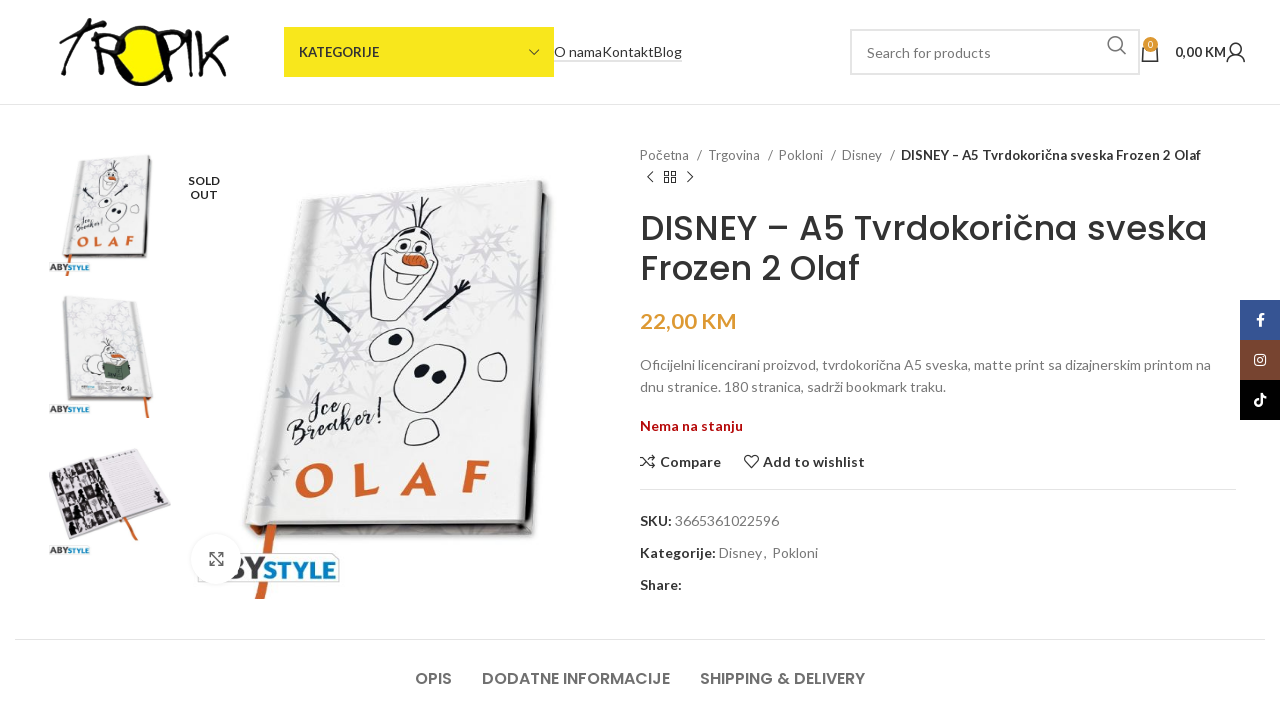

--- FILE ---
content_type: text/html; charset=UTF-8
request_url: https://tropik.ba/trgovina/disney-a5-tvrdokoricna-sveska-frozen-2-olaf/
body_size: 30294
content:
<!DOCTYPE html>
<html lang="bs-BA">
<head>
	<meta charset="UTF-8">
	<link rel="profile" href="https://gmpg.org/xfn/11">
	<link rel="pingback" href="https://tropik.ba/xmlrpc.php">

	<title>DISNEY &#8211; A5 Tvrdokorična sveska Frozen 2 Olaf &#8211; TROPIK</title>
<meta name='robots' content='max-image-preview:large' />
	<style>img:is([sizes="auto" i], [sizes^="auto," i]) { contain-intrinsic-size: 3000px 1500px }</style>
	<link rel='dns-prefetch' href='//fonts.googleapis.com' />
<link rel='dns-prefetch' href='//www.googletagmanager.com' />
<link rel="alternate" type="application/rss+xml" title="TROPIK &raquo; novosti" href="https://tropik.ba/feed/" />
<link rel="alternate" type="application/rss+xml" title="TROPIK &raquo;  novosti o komentarima" href="https://tropik.ba/comments/feed/" />
<link rel='stylesheet' id='wp-block-library-css' href='https://tropik.ba/wp-includes/css/dist/block-library/style.min.css?ver=6.8.3' type='text/css' media='all' />
<style id='classic-theme-styles-inline-css' type='text/css'>
/*! This file is auto-generated */
.wp-block-button__link{color:#fff;background-color:#32373c;border-radius:9999px;box-shadow:none;text-decoration:none;padding:calc(.667em + 2px) calc(1.333em + 2px);font-size:1.125em}.wp-block-file__button{background:#32373c;color:#fff;text-decoration:none}
</style>
<style id='global-styles-inline-css' type='text/css'>
:root{--wp--preset--aspect-ratio--square: 1;--wp--preset--aspect-ratio--4-3: 4/3;--wp--preset--aspect-ratio--3-4: 3/4;--wp--preset--aspect-ratio--3-2: 3/2;--wp--preset--aspect-ratio--2-3: 2/3;--wp--preset--aspect-ratio--16-9: 16/9;--wp--preset--aspect-ratio--9-16: 9/16;--wp--preset--color--black: #000000;--wp--preset--color--cyan-bluish-gray: #abb8c3;--wp--preset--color--white: #ffffff;--wp--preset--color--pale-pink: #f78da7;--wp--preset--color--vivid-red: #cf2e2e;--wp--preset--color--luminous-vivid-orange: #ff6900;--wp--preset--color--luminous-vivid-amber: #fcb900;--wp--preset--color--light-green-cyan: #7bdcb5;--wp--preset--color--vivid-green-cyan: #00d084;--wp--preset--color--pale-cyan-blue: #8ed1fc;--wp--preset--color--vivid-cyan-blue: #0693e3;--wp--preset--color--vivid-purple: #9b51e0;--wp--preset--gradient--vivid-cyan-blue-to-vivid-purple: linear-gradient(135deg,rgba(6,147,227,1) 0%,rgb(155,81,224) 100%);--wp--preset--gradient--light-green-cyan-to-vivid-green-cyan: linear-gradient(135deg,rgb(122,220,180) 0%,rgb(0,208,130) 100%);--wp--preset--gradient--luminous-vivid-amber-to-luminous-vivid-orange: linear-gradient(135deg,rgba(252,185,0,1) 0%,rgba(255,105,0,1) 100%);--wp--preset--gradient--luminous-vivid-orange-to-vivid-red: linear-gradient(135deg,rgba(255,105,0,1) 0%,rgb(207,46,46) 100%);--wp--preset--gradient--very-light-gray-to-cyan-bluish-gray: linear-gradient(135deg,rgb(238,238,238) 0%,rgb(169,184,195) 100%);--wp--preset--gradient--cool-to-warm-spectrum: linear-gradient(135deg,rgb(74,234,220) 0%,rgb(151,120,209) 20%,rgb(207,42,186) 40%,rgb(238,44,130) 60%,rgb(251,105,98) 80%,rgb(254,248,76) 100%);--wp--preset--gradient--blush-light-purple: linear-gradient(135deg,rgb(255,206,236) 0%,rgb(152,150,240) 100%);--wp--preset--gradient--blush-bordeaux: linear-gradient(135deg,rgb(254,205,165) 0%,rgb(254,45,45) 50%,rgb(107,0,62) 100%);--wp--preset--gradient--luminous-dusk: linear-gradient(135deg,rgb(255,203,112) 0%,rgb(199,81,192) 50%,rgb(65,88,208) 100%);--wp--preset--gradient--pale-ocean: linear-gradient(135deg,rgb(255,245,203) 0%,rgb(182,227,212) 50%,rgb(51,167,181) 100%);--wp--preset--gradient--electric-grass: linear-gradient(135deg,rgb(202,248,128) 0%,rgb(113,206,126) 100%);--wp--preset--gradient--midnight: linear-gradient(135deg,rgb(2,3,129) 0%,rgb(40,116,252) 100%);--wp--preset--font-size--small: 13px;--wp--preset--font-size--medium: 20px;--wp--preset--font-size--large: 36px;--wp--preset--font-size--x-large: 42px;--wp--preset--spacing--20: 0.44rem;--wp--preset--spacing--30: 0.67rem;--wp--preset--spacing--40: 1rem;--wp--preset--spacing--50: 1.5rem;--wp--preset--spacing--60: 2.25rem;--wp--preset--spacing--70: 3.38rem;--wp--preset--spacing--80: 5.06rem;--wp--preset--shadow--natural: 6px 6px 9px rgba(0, 0, 0, 0.2);--wp--preset--shadow--deep: 12px 12px 50px rgba(0, 0, 0, 0.4);--wp--preset--shadow--sharp: 6px 6px 0px rgba(0, 0, 0, 0.2);--wp--preset--shadow--outlined: 6px 6px 0px -3px rgba(255, 255, 255, 1), 6px 6px rgba(0, 0, 0, 1);--wp--preset--shadow--crisp: 6px 6px 0px rgba(0, 0, 0, 1);}:where(.is-layout-flex){gap: 0.5em;}:where(.is-layout-grid){gap: 0.5em;}body .is-layout-flex{display: flex;}.is-layout-flex{flex-wrap: wrap;align-items: center;}.is-layout-flex > :is(*, div){margin: 0;}body .is-layout-grid{display: grid;}.is-layout-grid > :is(*, div){margin: 0;}:where(.wp-block-columns.is-layout-flex){gap: 2em;}:where(.wp-block-columns.is-layout-grid){gap: 2em;}:where(.wp-block-post-template.is-layout-flex){gap: 1.25em;}:where(.wp-block-post-template.is-layout-grid){gap: 1.25em;}.has-black-color{color: var(--wp--preset--color--black) !important;}.has-cyan-bluish-gray-color{color: var(--wp--preset--color--cyan-bluish-gray) !important;}.has-white-color{color: var(--wp--preset--color--white) !important;}.has-pale-pink-color{color: var(--wp--preset--color--pale-pink) !important;}.has-vivid-red-color{color: var(--wp--preset--color--vivid-red) !important;}.has-luminous-vivid-orange-color{color: var(--wp--preset--color--luminous-vivid-orange) !important;}.has-luminous-vivid-amber-color{color: var(--wp--preset--color--luminous-vivid-amber) !important;}.has-light-green-cyan-color{color: var(--wp--preset--color--light-green-cyan) !important;}.has-vivid-green-cyan-color{color: var(--wp--preset--color--vivid-green-cyan) !important;}.has-pale-cyan-blue-color{color: var(--wp--preset--color--pale-cyan-blue) !important;}.has-vivid-cyan-blue-color{color: var(--wp--preset--color--vivid-cyan-blue) !important;}.has-vivid-purple-color{color: var(--wp--preset--color--vivid-purple) !important;}.has-black-background-color{background-color: var(--wp--preset--color--black) !important;}.has-cyan-bluish-gray-background-color{background-color: var(--wp--preset--color--cyan-bluish-gray) !important;}.has-white-background-color{background-color: var(--wp--preset--color--white) !important;}.has-pale-pink-background-color{background-color: var(--wp--preset--color--pale-pink) !important;}.has-vivid-red-background-color{background-color: var(--wp--preset--color--vivid-red) !important;}.has-luminous-vivid-orange-background-color{background-color: var(--wp--preset--color--luminous-vivid-orange) !important;}.has-luminous-vivid-amber-background-color{background-color: var(--wp--preset--color--luminous-vivid-amber) !important;}.has-light-green-cyan-background-color{background-color: var(--wp--preset--color--light-green-cyan) !important;}.has-vivid-green-cyan-background-color{background-color: var(--wp--preset--color--vivid-green-cyan) !important;}.has-pale-cyan-blue-background-color{background-color: var(--wp--preset--color--pale-cyan-blue) !important;}.has-vivid-cyan-blue-background-color{background-color: var(--wp--preset--color--vivid-cyan-blue) !important;}.has-vivid-purple-background-color{background-color: var(--wp--preset--color--vivid-purple) !important;}.has-black-border-color{border-color: var(--wp--preset--color--black) !important;}.has-cyan-bluish-gray-border-color{border-color: var(--wp--preset--color--cyan-bluish-gray) !important;}.has-white-border-color{border-color: var(--wp--preset--color--white) !important;}.has-pale-pink-border-color{border-color: var(--wp--preset--color--pale-pink) !important;}.has-vivid-red-border-color{border-color: var(--wp--preset--color--vivid-red) !important;}.has-luminous-vivid-orange-border-color{border-color: var(--wp--preset--color--luminous-vivid-orange) !important;}.has-luminous-vivid-amber-border-color{border-color: var(--wp--preset--color--luminous-vivid-amber) !important;}.has-light-green-cyan-border-color{border-color: var(--wp--preset--color--light-green-cyan) !important;}.has-vivid-green-cyan-border-color{border-color: var(--wp--preset--color--vivid-green-cyan) !important;}.has-pale-cyan-blue-border-color{border-color: var(--wp--preset--color--pale-cyan-blue) !important;}.has-vivid-cyan-blue-border-color{border-color: var(--wp--preset--color--vivid-cyan-blue) !important;}.has-vivid-purple-border-color{border-color: var(--wp--preset--color--vivid-purple) !important;}.has-vivid-cyan-blue-to-vivid-purple-gradient-background{background: var(--wp--preset--gradient--vivid-cyan-blue-to-vivid-purple) !important;}.has-light-green-cyan-to-vivid-green-cyan-gradient-background{background: var(--wp--preset--gradient--light-green-cyan-to-vivid-green-cyan) !important;}.has-luminous-vivid-amber-to-luminous-vivid-orange-gradient-background{background: var(--wp--preset--gradient--luminous-vivid-amber-to-luminous-vivid-orange) !important;}.has-luminous-vivid-orange-to-vivid-red-gradient-background{background: var(--wp--preset--gradient--luminous-vivid-orange-to-vivid-red) !important;}.has-very-light-gray-to-cyan-bluish-gray-gradient-background{background: var(--wp--preset--gradient--very-light-gray-to-cyan-bluish-gray) !important;}.has-cool-to-warm-spectrum-gradient-background{background: var(--wp--preset--gradient--cool-to-warm-spectrum) !important;}.has-blush-light-purple-gradient-background{background: var(--wp--preset--gradient--blush-light-purple) !important;}.has-blush-bordeaux-gradient-background{background: var(--wp--preset--gradient--blush-bordeaux) !important;}.has-luminous-dusk-gradient-background{background: var(--wp--preset--gradient--luminous-dusk) !important;}.has-pale-ocean-gradient-background{background: var(--wp--preset--gradient--pale-ocean) !important;}.has-electric-grass-gradient-background{background: var(--wp--preset--gradient--electric-grass) !important;}.has-midnight-gradient-background{background: var(--wp--preset--gradient--midnight) !important;}.has-small-font-size{font-size: var(--wp--preset--font-size--small) !important;}.has-medium-font-size{font-size: var(--wp--preset--font-size--medium) !important;}.has-large-font-size{font-size: var(--wp--preset--font-size--large) !important;}.has-x-large-font-size{font-size: var(--wp--preset--font-size--x-large) !important;}
:where(.wp-block-post-template.is-layout-flex){gap: 1.25em;}:where(.wp-block-post-template.is-layout-grid){gap: 1.25em;}
:where(.wp-block-columns.is-layout-flex){gap: 2em;}:where(.wp-block-columns.is-layout-grid){gap: 2em;}
:root :where(.wp-block-pullquote){font-size: 1.5em;line-height: 1.6;}
</style>
<link rel='stylesheet' id='sr7css-css' href='//tropik.ba/wp-content/plugins/revslider/public/css/sr7.css?ver=6.7.28' type='text/css' media='all' />
<link rel='stylesheet' id='wpmenucart-icons-css' href='https://tropik.ba/wp-content/plugins/woocommerce-menu-bar-cart/assets/css/wpmenucart-icons.min.css?ver=2.14.11' type='text/css' media='all' />
<style id='wpmenucart-icons-inline-css' type='text/css'>
@font-face{font-family:WPMenuCart;src:url(https://tropik.ba/wp-content/plugins/woocommerce-menu-bar-cart/assets/fonts/WPMenuCart.eot);src:url(https://tropik.ba/wp-content/plugins/woocommerce-menu-bar-cart/assets/fonts/WPMenuCart.eot?#iefix) format('embedded-opentype'),url(https://tropik.ba/wp-content/plugins/woocommerce-menu-bar-cart/assets/fonts/WPMenuCart.woff2) format('woff2'),url(https://tropik.ba/wp-content/plugins/woocommerce-menu-bar-cart/assets/fonts/WPMenuCart.woff) format('woff'),url(https://tropik.ba/wp-content/plugins/woocommerce-menu-bar-cart/assets/fonts/WPMenuCart.ttf) format('truetype'),url(https://tropik.ba/wp-content/plugins/woocommerce-menu-bar-cart/assets/fonts/WPMenuCart.svg#WPMenuCart) format('svg');font-weight:400;font-style:normal;font-display:swap}
</style>
<link rel='stylesheet' id='wpmenucart-css' href='https://tropik.ba/wp-content/plugins/woocommerce-menu-bar-cart/assets/css/wpmenucart-main.min.css?ver=2.14.11' type='text/css' media='all' />
<style id='wpmenucart-inline-css' type='text/css'>
.et-cart-info { display:none !important; } .site-header-cart { display:none !important; }
</style>
<style id='woocommerce-inline-inline-css' type='text/css'>
.woocommerce form .form-row .required { visibility: visible; }
</style>
<link rel='stylesheet' id='brands-styles-css' href='https://tropik.ba/wp-content/plugins/woocommerce/assets/css/brands.css?ver=10.3.4' type='text/css' media='all' />
<link rel='stylesheet' id='dashicons-css' href='https://tropik.ba/wp-includes/css/dashicons.min.css?ver=6.8.3' type='text/css' media='all' />
<link rel='stylesheet' id='admin-bar-css' href='https://tropik.ba/wp-includes/css/admin-bar.min.css?ver=6.8.3' type='text/css' media='all' />
<link rel='stylesheet' id='pixmagix-media-views-css' href='https://tropik.ba/wp-content/plugins/pixmagix/assets/css/media-views.min.css?ver=1.7.2' type='text/css' media='all' />
<style id='pixmagix-media-views-inline-css' type='text/css'>
#wp-admin-bar-pixmagix > .ab-item:before {background-image:url("https://tropik.ba/wp-content/plugins/pixmagix/assets/img/logo.svg")!important;}
</style>
<link rel='stylesheet' id='elementor-frontend-css' href='https://tropik.ba/wp-content/plugins/elementor/assets/css/frontend.min.css?ver=3.32.5' type='text/css' media='all' />
<link rel='stylesheet' id='elementor-post-5-css' href='https://tropik.ba/wp-content/uploads/elementor/css/post-5.css?ver=1762006365' type='text/css' media='all' />
<link rel='stylesheet' id='bootstrap-css' href='https://tropik.ba/wp-content/themes/woodmart/css/bootstrap-light.min.css?ver=7.4.3' type='text/css' media='all' />
<link rel='stylesheet' id='woodmart-style-css' href='https://tropik.ba/wp-content/themes/woodmart/css/parts/base.min.css?ver=7.4.3' type='text/css' media='all' />
<link rel='stylesheet' id='wd-wp-gutenberg-css' href='https://tropik.ba/wp-content/themes/woodmart/css/parts/wp-gutenberg.min.css?ver=7.4.3' type='text/css' media='all' />
<link rel='stylesheet' id='wd-wpcf7-css' href='https://tropik.ba/wp-content/themes/woodmart/css/parts/int-wpcf7.min.css?ver=7.4.3' type='text/css' media='all' />
<link rel='stylesheet' id='wd-revolution-slider-css' href='https://tropik.ba/wp-content/themes/woodmart/css/parts/int-rev-slider.min.css?ver=7.4.3' type='text/css' media='all' />
<link rel='stylesheet' id='wd-elementor-base-css' href='https://tropik.ba/wp-content/themes/woodmart/css/parts/int-elem-base.min.css?ver=7.4.3' type='text/css' media='all' />
<link rel='stylesheet' id='wd-woocommerce-base-css' href='https://tropik.ba/wp-content/themes/woodmart/css/parts/woocommerce-base.min.css?ver=7.4.3' type='text/css' media='all' />
<link rel='stylesheet' id='wd-mod-star-rating-css' href='https://tropik.ba/wp-content/themes/woodmart/css/parts/mod-star-rating.min.css?ver=7.4.3' type='text/css' media='all' />
<link rel='stylesheet' id='wd-woo-el-track-order-css' href='https://tropik.ba/wp-content/themes/woodmart/css/parts/woo-el-track-order.min.css?ver=7.4.3' type='text/css' media='all' />
<link rel='stylesheet' id='wd-woocommerce-block-notices-css' href='https://tropik.ba/wp-content/themes/woodmart/css/parts/woo-mod-block-notices.min.css?ver=7.4.3' type='text/css' media='all' />
<link rel='stylesheet' id='wd-woo-gutenberg-css' href='https://tropik.ba/wp-content/themes/woodmart/css/parts/woo-gutenberg.min.css?ver=7.4.3' type='text/css' media='all' />
<link rel='stylesheet' id='wd-woo-mod-quantity-css' href='https://tropik.ba/wp-content/themes/woodmart/css/parts/woo-mod-quantity.min.css?ver=7.4.3' type='text/css' media='all' />
<link rel='stylesheet' id='wd-woo-single-prod-el-base-css' href='https://tropik.ba/wp-content/themes/woodmart/css/parts/woo-single-prod-el-base.min.css?ver=7.4.3' type='text/css' media='all' />
<link rel='stylesheet' id='wd-woo-mod-stock-status-css' href='https://tropik.ba/wp-content/themes/woodmart/css/parts/woo-mod-stock-status.min.css?ver=7.4.3' type='text/css' media='all' />
<link rel='stylesheet' id='wd-woo-mod-shop-attributes-css' href='https://tropik.ba/wp-content/themes/woodmart/css/parts/woo-mod-shop-attributes.min.css?ver=7.4.3' type='text/css' media='all' />
<link rel='stylesheet' id='wd-header-base-css' href='https://tropik.ba/wp-content/themes/woodmart/css/parts/header-base.min.css?ver=7.4.3' type='text/css' media='all' />
<link rel='stylesheet' id='wd-mod-tools-css' href='https://tropik.ba/wp-content/themes/woodmart/css/parts/mod-tools.min.css?ver=7.4.3' type='text/css' media='all' />
<link rel='stylesheet' id='wd-header-categories-nav-css' href='https://tropik.ba/wp-content/themes/woodmart/css/parts/header-el-category-nav.min.css?ver=7.4.3' type='text/css' media='all' />
<link rel='stylesheet' id='wd-mod-nav-vertical-css' href='https://tropik.ba/wp-content/themes/woodmart/css/parts/mod-nav-vertical.min.css?ver=7.4.3' type='text/css' media='all' />
<link rel='stylesheet' id='wd-mod-nav-vertical-design-default-css' href='https://tropik.ba/wp-content/themes/woodmart/css/parts/mod-nav-vertical-design-default.min.css?ver=7.4.3' type='text/css' media='all' />
<link rel='stylesheet' id='wd-header-elements-base-css' href='https://tropik.ba/wp-content/themes/woodmart/css/parts/header-el-base.min.css?ver=7.4.3' type='text/css' media='all' />
<link rel='stylesheet' id='wd-header-search-css' href='https://tropik.ba/wp-content/themes/woodmart/css/parts/header-el-search.min.css?ver=7.4.3' type='text/css' media='all' />
<link rel='stylesheet' id='wd-header-search-form-css' href='https://tropik.ba/wp-content/themes/woodmart/css/parts/header-el-search-form.min.css?ver=7.4.3' type='text/css' media='all' />
<link rel='stylesheet' id='wd-wd-search-form-css' href='https://tropik.ba/wp-content/themes/woodmart/css/parts/wd-search-form.min.css?ver=7.4.3' type='text/css' media='all' />
<link rel='stylesheet' id='wd-header-cart-side-css' href='https://tropik.ba/wp-content/themes/woodmart/css/parts/header-el-cart-side.min.css?ver=7.4.3' type='text/css' media='all' />
<link rel='stylesheet' id='wd-header-cart-css' href='https://tropik.ba/wp-content/themes/woodmart/css/parts/header-el-cart.min.css?ver=7.4.3' type='text/css' media='all' />
<link rel='stylesheet' id='wd-widget-shopping-cart-css' href='https://tropik.ba/wp-content/themes/woodmart/css/parts/woo-widget-shopping-cart.min.css?ver=7.4.3' type='text/css' media='all' />
<link rel='stylesheet' id='wd-widget-product-list-css' href='https://tropik.ba/wp-content/themes/woodmart/css/parts/woo-widget-product-list.min.css?ver=7.4.3' type='text/css' media='all' />
<link rel='stylesheet' id='wd-woo-mod-login-form-css' href='https://tropik.ba/wp-content/themes/woodmart/css/parts/woo-mod-login-form.min.css?ver=7.4.3' type='text/css' media='all' />
<link rel='stylesheet' id='wd-header-my-account-css' href='https://tropik.ba/wp-content/themes/woodmart/css/parts/header-el-my-account.min.css?ver=7.4.3' type='text/css' media='all' />
<link rel='stylesheet' id='wd-header-mobile-nav-dropdown-css' href='https://tropik.ba/wp-content/themes/woodmart/css/parts/header-el-mobile-nav-dropdown.min.css?ver=7.4.3' type='text/css' media='all' />
<link rel='stylesheet' id='wd-woo-single-prod-predefined-css' href='https://tropik.ba/wp-content/themes/woodmart/css/parts/woo-single-prod-predefined.min.css?ver=7.4.3' type='text/css' media='all' />
<link rel='stylesheet' id='wd-woo-single-prod-and-quick-view-predefined-css' href='https://tropik.ba/wp-content/themes/woodmart/css/parts/woo-single-prod-and-quick-view-predefined.min.css?ver=7.4.3' type='text/css' media='all' />
<link rel='stylesheet' id='wd-woo-single-prod-el-tabs-predefined-css' href='https://tropik.ba/wp-content/themes/woodmart/css/parts/woo-single-prod-el-tabs-predefined.min.css?ver=7.4.3' type='text/css' media='all' />
<link rel='stylesheet' id='wd-woo-single-prod-el-gallery-css' href='https://tropik.ba/wp-content/themes/woodmart/css/parts/woo-single-prod-el-gallery.min.css?ver=7.4.3' type='text/css' media='all' />
<link rel='stylesheet' id='wd-woo-single-prod-el-gallery-opt-thumb-left-desktop-css' href='https://tropik.ba/wp-content/themes/woodmart/css/parts/woo-single-prod-el-gallery-opt-thumb-left-desktop.min.css?ver=7.4.3' type='text/css' media='all' />
<link rel='stylesheet' id='wd-swiper-css' href='https://tropik.ba/wp-content/themes/woodmart/css/parts/lib-swiper.min.css?ver=7.4.3' type='text/css' media='all' />
<link rel='stylesheet' id='wd-woo-mod-product-labels-css' href='https://tropik.ba/wp-content/themes/woodmart/css/parts/woo-mod-product-labels.min.css?ver=7.4.3' type='text/css' media='all' />
<link rel='stylesheet' id='wd-woo-mod-product-labels-round-css' href='https://tropik.ba/wp-content/themes/woodmart/css/parts/woo-mod-product-labels-round.min.css?ver=7.4.3' type='text/css' media='all' />
<link rel='stylesheet' id='wd-swiper-arrows-css' href='https://tropik.ba/wp-content/themes/woodmart/css/parts/lib-swiper-arrows.min.css?ver=7.4.3' type='text/css' media='all' />
<link rel='stylesheet' id='wd-photoswipe-css' href='https://tropik.ba/wp-content/themes/woodmart/css/parts/lib-photoswipe.min.css?ver=7.4.3' type='text/css' media='all' />
<link rel='stylesheet' id='wd-woo-single-prod-el-navigation-css' href='https://tropik.ba/wp-content/themes/woodmart/css/parts/woo-single-prod-el-navigation.min.css?ver=7.4.3' type='text/css' media='all' />
<link rel='stylesheet' id='wd-social-icons-css' href='https://tropik.ba/wp-content/themes/woodmart/css/parts/el-social-icons.min.css?ver=7.4.3' type='text/css' media='all' />
<link rel='stylesheet' id='wd-tabs-css' href='https://tropik.ba/wp-content/themes/woodmart/css/parts/el-tabs.min.css?ver=7.4.3' type='text/css' media='all' />
<link rel='stylesheet' id='wd-woo-single-prod-el-tabs-opt-layout-tabs-css' href='https://tropik.ba/wp-content/themes/woodmart/css/parts/woo-single-prod-el-tabs-opt-layout-tabs.min.css?ver=7.4.3' type='text/css' media='all' />
<link rel='stylesheet' id='wd-accordion-css' href='https://tropik.ba/wp-content/themes/woodmart/css/parts/el-accordion.min.css?ver=7.4.3' type='text/css' media='all' />
<link rel='stylesheet' id='wd-product-loop-css' href='https://tropik.ba/wp-content/themes/woodmart/css/parts/woo-product-loop.min.css?ver=7.4.3' type='text/css' media='all' />
<link rel='stylesheet' id='wd-product-loop-base-css' href='https://tropik.ba/wp-content/themes/woodmart/css/parts/woo-product-loop-base.min.css?ver=7.4.3' type='text/css' media='all' />
<link rel='stylesheet' id='wd-woo-mod-add-btn-replace-css' href='https://tropik.ba/wp-content/themes/woodmart/css/parts/woo-mod-add-btn-replace.min.css?ver=7.4.3' type='text/css' media='all' />
<link rel='stylesheet' id='wd-mod-more-description-css' href='https://tropik.ba/wp-content/themes/woodmart/css/parts/mod-more-description.min.css?ver=7.4.3' type='text/css' media='all' />
<link rel='stylesheet' id='wd-mfp-popup-css' href='https://tropik.ba/wp-content/themes/woodmart/css/parts/lib-magnific-popup.min.css?ver=7.4.3' type='text/css' media='all' />
<link rel='stylesheet' id='wd-swiper-pagin-css' href='https://tropik.ba/wp-content/themes/woodmart/css/parts/lib-swiper-pagin.min.css?ver=7.4.3' type='text/css' media='all' />
<link rel='stylesheet' id='wd-widget-collapse-css' href='https://tropik.ba/wp-content/themes/woodmart/css/parts/opt-widget-collapse.min.css?ver=7.4.3' type='text/css' media='all' />
<link rel='stylesheet' id='wd-footer-base-css' href='https://tropik.ba/wp-content/themes/woodmart/css/parts/footer-base.min.css?ver=7.4.3' type='text/css' media='all' />
<link rel='stylesheet' id='wd-scroll-top-css' href='https://tropik.ba/wp-content/themes/woodmart/css/parts/opt-scrolltotop.min.css?ver=7.4.3' type='text/css' media='all' />
<link rel='stylesheet' id='wd-header-my-account-sidebar-css' href='https://tropik.ba/wp-content/themes/woodmart/css/parts/header-el-my-account-sidebar.min.css?ver=7.4.3' type='text/css' media='all' />
<link rel='stylesheet' id='wd-sticky-social-buttons-css' href='https://tropik.ba/wp-content/themes/woodmart/css/parts/opt-sticky-social.min.css?ver=7.4.3' type='text/css' media='all' />
<link rel='stylesheet' id='wd-header-search-fullscreen-css' href='https://tropik.ba/wp-content/themes/woodmart/css/parts/header-el-search-fullscreen-general.min.css?ver=7.4.3' type='text/css' media='all' />
<link rel='stylesheet' id='wd-header-search-fullscreen-1-css' href='https://tropik.ba/wp-content/themes/woodmart/css/parts/header-el-search-fullscreen-1.min.css?ver=7.4.3' type='text/css' media='all' />
<link rel='stylesheet' id='wd-bottom-toolbar-css' href='https://tropik.ba/wp-content/themes/woodmart/css/parts/opt-bottom-toolbar.min.css?ver=7.4.3' type='text/css' media='all' />
<link rel='stylesheet' id='xts-google-fonts-css' href='https://fonts.googleapis.com/css?family=Lato%3A400%2C700%7CPoppins%3A400%2C600%2C500&#038;ver=7.4.3' type='text/css' media='all' />
<link rel='stylesheet' id='elementor-gf-local-roboto-css' href='https://tropik.ba/wp-content/uploads/elementor/google-fonts/css/roboto.css?ver=1749730363' type='text/css' media='all' />
<link rel='stylesheet' id='elementor-gf-local-robotoslab-css' href='https://tropik.ba/wp-content/uploads/elementor/google-fonts/css/robotoslab.css?ver=1749730366' type='text/css' media='all' />
<script type="text/javascript" src="https://tropik.ba/wp-includes/js/jquery/jquery.min.js?ver=3.7.1" id="jquery-core-js"></script>
<script type="text/javascript" src="https://tropik.ba/wp-includes/js/jquery/jquery-migrate.min.js?ver=3.4.1" id="jquery-migrate-js"></script>
<script type="text/javascript" src="//tropik.ba/wp-content/plugins/revslider/public/js/libs/tptools.js?ver=6.7.28" id="tp-tools-js" async="async" data-wp-strategy="async"></script>
<script type="text/javascript" src="//tropik.ba/wp-content/plugins/revslider/public/js/sr7.js?ver=6.7.28" id="sr7-js" async="async" data-wp-strategy="async"></script>
<script type="text/javascript" src="https://tropik.ba/wp-content/plugins/woocommerce/assets/js/jquery-blockui/jquery.blockUI.min.js?ver=2.7.0-wc.10.3.4" id="wc-jquery-blockui-js" defer="defer" data-wp-strategy="defer"></script>
<script type="text/javascript" id="wc-add-to-cart-js-extra">
/* <![CDATA[ */
var wc_add_to_cart_params = {"ajax_url":"\/wp-admin\/admin-ajax.php","wc_ajax_url":"\/?wc-ajax=%%endpoint%%","i18n_view_cart":"Vidi korpu","cart_url":"https:\/\/tropik.ba\/korpa\/","is_cart":"","cart_redirect_after_add":"no"};
/* ]]> */
</script>
<script type="text/javascript" src="https://tropik.ba/wp-content/plugins/woocommerce/assets/js/frontend/add-to-cart.min.js?ver=10.3.4" id="wc-add-to-cart-js" defer="defer" data-wp-strategy="defer"></script>
<script type="text/javascript" src="https://tropik.ba/wp-content/plugins/woocommerce/assets/js/zoom/jquery.zoom.min.js?ver=1.7.21-wc.10.3.4" id="wc-zoom-js" defer="defer" data-wp-strategy="defer"></script>
<script type="text/javascript" id="wc-single-product-js-extra">
/* <![CDATA[ */
var wc_single_product_params = {"i18n_required_rating_text":"Molimo odaberite svoju ocjenu","i18n_rating_options":["1 of 5 stars","2 of 5 stars","3 of 5 stars","4 of 5 stars","5 of 5 stars"],"i18n_product_gallery_trigger_text":"View full-screen image gallery","review_rating_required":"yes","flexslider":{"rtl":false,"animation":"slide","smoothHeight":true,"directionNav":false,"controlNav":"thumbnails","slideshow":false,"animationSpeed":500,"animationLoop":false,"allowOneSlide":false},"zoom_enabled":"","zoom_options":[],"photoswipe_enabled":"","photoswipe_options":{"shareEl":false,"closeOnScroll":false,"history":false,"hideAnimationDuration":0,"showAnimationDuration":0},"flexslider_enabled":""};
/* ]]> */
</script>
<script type="text/javascript" src="https://tropik.ba/wp-content/plugins/woocommerce/assets/js/frontend/single-product.min.js?ver=10.3.4" id="wc-single-product-js" defer="defer" data-wp-strategy="defer"></script>
<script type="text/javascript" src="https://tropik.ba/wp-content/plugins/woocommerce/assets/js/js-cookie/js.cookie.min.js?ver=2.1.4-wc.10.3.4" id="wc-js-cookie-js" defer="defer" data-wp-strategy="defer"></script>
<script type="text/javascript" id="woocommerce-js-extra">
/* <![CDATA[ */
var woocommerce_params = {"ajax_url":"\/wp-admin\/admin-ajax.php","wc_ajax_url":"\/?wc-ajax=%%endpoint%%","i18n_password_show":"Show password","i18n_password_hide":"Hide password"};
/* ]]> */
</script>
<script type="text/javascript" src="https://tropik.ba/wp-content/plugins/woocommerce/assets/js/frontend/woocommerce.min.js?ver=10.3.4" id="woocommerce-js" defer="defer" data-wp-strategy="defer"></script>
<script type="text/javascript" src="https://tropik.ba/wp-content/themes/woodmart/js/libs/device.min.js?ver=7.4.3" id="wd-device-library-js"></script>
<script type="text/javascript" src="https://tropik.ba/wp-content/themes/woodmart/js/scripts/global/scrollBar.min.js?ver=7.4.3" id="wd-scrollbar-js"></script>
<link rel="https://api.w.org/" href="https://tropik.ba/wp-json/" /><link rel="alternate" title="JSON" type="application/json" href="https://tropik.ba/wp-json/wp/v2/product/35165" /><link rel="EditURI" type="application/rsd+xml" title="RSD" href="https://tropik.ba/xmlrpc.php?rsd" />
<meta name="generator" content="WordPress 6.8.3" />
<meta name="generator" content="WooCommerce 10.3.4" />
<link rel="canonical" href="https://tropik.ba/trgovina/disney-a5-tvrdokoricna-sveska-frozen-2-olaf/" />
<link rel='shortlink' href='https://tropik.ba/?p=35165' />
<link rel="alternate" title="oEmbed (JSON)" type="application/json+oembed" href="https://tropik.ba/wp-json/oembed/1.0/embed?url=https%3A%2F%2Ftropik.ba%2Ftrgovina%2Fdisney-a5-tvrdokoricna-sveska-frozen-2-olaf%2F" />
<link rel="alternate" title="oEmbed (XML)" type="text/xml+oembed" href="https://tropik.ba/wp-json/oembed/1.0/embed?url=https%3A%2F%2Ftropik.ba%2Ftrgovina%2Fdisney-a5-tvrdokoricna-sveska-frozen-2-olaf%2F&#038;format=xml" />
<meta name="generator" content="Site Kit by Google 1.154.0" />					<meta name="viewport" content="width=device-width, initial-scale=1.0, maximum-scale=1.0, user-scalable=no">
										<noscript><style>.woocommerce-product-gallery{ opacity: 1 !important; }</style></noscript>
	<meta name="generator" content="Elementor 3.32.5; features: e_font_icon_svg, additional_custom_breakpoints; settings: css_print_method-external, google_font-enabled, font_display-swap">
			<style>
				.e-con.e-parent:nth-of-type(n+4):not(.e-lazyloaded):not(.e-no-lazyload),
				.e-con.e-parent:nth-of-type(n+4):not(.e-lazyloaded):not(.e-no-lazyload) * {
					background-image: none !important;
				}
				@media screen and (max-height: 1024px) {
					.e-con.e-parent:nth-of-type(n+3):not(.e-lazyloaded):not(.e-no-lazyload),
					.e-con.e-parent:nth-of-type(n+3):not(.e-lazyloaded):not(.e-no-lazyload) * {
						background-image: none !important;
					}
				}
				@media screen and (max-height: 640px) {
					.e-con.e-parent:nth-of-type(n+2):not(.e-lazyloaded):not(.e-no-lazyload),
					.e-con.e-parent:nth-of-type(n+2):not(.e-lazyloaded):not(.e-no-lazyload) * {
						background-image: none !important;
					}
				}
			</style>
			<link rel="preconnect" href="https://fonts.googleapis.com">
<link rel="preconnect" href="https://fonts.gstatic.com/" crossorigin>
<meta name="generator" content="Powered by Slider Revolution 6.7.28 - responsive, Mobile-Friendly Slider Plugin for WordPress with comfortable drag and drop interface." />
<script>
	window._tpt			??= {};
	window.SR7			??= {};
	_tpt.R				??= {};
	_tpt.R.fonts		??= {};
	_tpt.R.fonts.customFonts??= {};
	SR7.devMode			=  false;
	SR7.F 				??= {};
	SR7.G				??= {};
	SR7.LIB				??= {};
	SR7.E				??= {};
	SR7.E.gAddons		??= {};
	SR7.E.php 			??= {};
	SR7.E.nonce			= 'da4eb6034f';
	SR7.E.ajaxurl		= 'https://tropik.ba/wp-admin/admin-ajax.php';
	SR7.E.resturl		= 'https://tropik.ba/wp-json/';
	SR7.E.slug_path		= 'revslider/revslider.php';
	SR7.E.slug			= 'revslider';
	SR7.E.plugin_url	= 'https://tropik.ba/wp-content/plugins/revslider/';
	SR7.E.wp_plugin_url = 'https://tropik.ba/wp-content/plugins/';
	SR7.E.revision		= '6.7.28';
	SR7.E.fontBaseUrl	= '';
	SR7.G.breakPoints 	= [1240,1024,778,480];
	SR7.E.modules 		= ['module','page','slide','layer','draw','animate','srtools','canvas','defaults','carousel','navigation','media','modifiers','migration'];
	SR7.E.libs 			= ['WEBGL'];
	SR7.E.css 			= ['csslp','cssbtns','cssfilters','cssnav','cssmedia'];
	SR7.E.resources		= {};
	SR7.JSON			??= {};
/*! Slider Revolution 7.0 - Page Processor */
!function(){"use strict";window.SR7??={},window._tpt??={},SR7.version="Slider Revolution 6.7.16",_tpt.getWinDim=function(t){_tpt.screenHeightWithUrlBar??=window.innerHeight;let e=SR7.F?.modal?.visible&&SR7.M[SR7.F.module.getIdByAlias(SR7.F.modal.requested)];_tpt.scrollBar=window.innerWidth!==document.documentElement.clientWidth||e&&window.innerWidth!==e.c.module.clientWidth,_tpt.winW=window.innerWidth-(_tpt.scrollBar||"prepare"==t?_tpt.scrollBarW??_tpt.mesureScrollBar():0),_tpt.winH=window.innerHeight,_tpt.winWAll=document.documentElement.clientWidth},_tpt.getResponsiveLevel=function(t,e){SR7.M[e];return _tpt.closestGE(t,_tpt.winWAll)},_tpt.mesureScrollBar=function(){let t=document.createElement("div");return t.className="RSscrollbar-measure",t.style.width="100px",t.style.height="100px",t.style.overflow="scroll",t.style.position="absolute",t.style.top="-9999px",document.body.appendChild(t),_tpt.scrollBarW=t.offsetWidth-t.clientWidth,document.body.removeChild(t),_tpt.scrollBarW},_tpt.loadCSS=async function(t,e,s){return s?_tpt.R.fonts.required[e].status=1:(_tpt.R[e]??={},_tpt.R[e].status=1),new Promise(((n,i)=>{if(_tpt.isStylesheetLoaded(t))s?_tpt.R.fonts.required[e].status=2:_tpt.R[e].status=2,n();else{const o=document.createElement("link");o.rel="stylesheet";let l="text",r="css";o["type"]=l+"/"+r,o.href=t,o.onload=()=>{s?_tpt.R.fonts.required[e].status=2:_tpt.R[e].status=2,n()},o.onerror=()=>{s?_tpt.R.fonts.required[e].status=3:_tpt.R[e].status=3,i(new Error(`Failed to load CSS: ${t}`))},document.head.appendChild(o)}}))},_tpt.addContainer=function(t){const{tag:e="div",id:s,class:n,datas:i,textContent:o,iHTML:l}=t,r=document.createElement(e);if(s&&""!==s&&(r.id=s),n&&""!==n&&(r.className=n),i)for(const[t,e]of Object.entries(i))"style"==t?r.style.cssText=e:r.setAttribute(`data-${t}`,e);return o&&(r.textContent=o),l&&(r.innerHTML=l),r},_tpt.collector=function(){return{fragment:new DocumentFragment,add(t){var e=_tpt.addContainer(t);return this.fragment.appendChild(e),e},append(t){t.appendChild(this.fragment)}}},_tpt.isStylesheetLoaded=function(t){let e=t.split("?")[0];return Array.from(document.querySelectorAll('link[rel="stylesheet"], link[rel="preload"]')).some((t=>t.href.split("?")[0]===e))},_tpt.preloader={requests:new Map,preloaderTemplates:new Map,show:function(t,e){if(!e||!t)return;const{type:s,color:n}=e;if(s<0||"off"==s)return;const i=`preloader_${s}`;let o=this.preloaderTemplates.get(i);o||(o=this.build(s,n),this.preloaderTemplates.set(i,o)),this.requests.has(t)||this.requests.set(t,{count:0});const l=this.requests.get(t);clearTimeout(l.timer),l.count++,1===l.count&&(l.timer=setTimeout((()=>{l.preloaderClone=o.cloneNode(!0),l.anim&&l.anim.kill(),void 0!==_tpt.gsap?l.anim=_tpt.gsap.fromTo(l.preloaderClone,1,{opacity:0},{opacity:1}):l.preloaderClone.classList.add("sr7-fade-in"),t.appendChild(l.preloaderClone)}),150))},hide:function(t){if(!this.requests.has(t))return;const e=this.requests.get(t);e.count--,e.count<0&&(e.count=0),e.anim&&e.anim.kill(),0===e.count&&(clearTimeout(e.timer),e.preloaderClone&&(e.preloaderClone.classList.remove("sr7-fade-in"),e.anim=_tpt.gsap.to(e.preloaderClone,.3,{opacity:0,onComplete:function(){e.preloaderClone.remove()}})))},state:function(t){if(!this.requests.has(t))return!1;return this.requests.get(t).count>0},build:(t,e="#ffffff",s="")=>{if(t<0||"off"===t)return null;const n=parseInt(t);if(t="prlt"+n,isNaN(n))return null;if(_tpt.loadCSS(SR7.E.plugin_url+"public/css/preloaders/t"+n+".css","preloader_"+t),isNaN(n)||n<6){const i=`background-color:${e}`,o=1===n||2==n?i:"",l=3===n||4==n?i:"",r=_tpt.collector();["dot1","dot2","bounce1","bounce2","bounce3"].forEach((t=>r.add({tag:"div",class:t,datas:{style:l}})));const d=_tpt.addContainer({tag:"sr7-prl",class:`${t} ${s}`,datas:{style:o}});return r.append(d),d}{let i={};if(7===n){let t;e.startsWith("#")?(t=e.replace("#",""),t=`rgba(${parseInt(t.substring(0,2),16)}, ${parseInt(t.substring(2,4),16)}, ${parseInt(t.substring(4,6),16)}, `):e.startsWith("rgb")&&(t=e.slice(e.indexOf("(")+1,e.lastIndexOf(")")).split(",").map((t=>t.trim())),t=`rgba(${t[0]}, ${t[1]}, ${t[2]}, `),t&&(i.style=`border-top-color: ${t}0.65); border-bottom-color: ${t}0.15); border-left-color: ${t}0.65); border-right-color: ${t}0.15)`)}else 12===n&&(i.style=`background:${e}`);const o=[10,0,4,2,5,9,0,4,4,2][n-6],l=_tpt.collector(),r=l.add({tag:"div",class:"sr7-prl-inner",datas:i});Array.from({length:o}).forEach((()=>r.appendChild(l.add({tag:"span",datas:{style:`background:${e}`}}))));const d=_tpt.addContainer({tag:"sr7-prl",class:`${t} ${s}`});return l.append(d),d}}},SR7.preLoader={show:(t,e)=>{"off"!==(SR7.M[t]?.settings?.pLoader?.type??"off")&&_tpt.preloader.show(e||SR7.M[t].c.module,SR7.M[t]?.settings?.pLoader??{color:"#fff",type:10})},hide:(t,e)=>{"off"!==(SR7.M[t]?.settings?.pLoader?.type??"off")&&_tpt.preloader.hide(e||SR7.M[t].c.module)},state:(t,e)=>_tpt.preloader.state(e||SR7.M[t].c.module)},_tpt.prepareModuleHeight=function(t){window.SR7.M??={},window.SR7.M[t.id]??={},"ignore"==t.googleFont&&(SR7.E.ignoreGoogleFont=!0);let e=window.SR7.M[t.id];if(null==_tpt.scrollBarW&&_tpt.mesureScrollBar(),e.c??={},e.states??={},e.settings??={},e.settings.size??={},t.fixed&&(e.settings.fixed=!0),e.c.module=document.getElementById(t.id),e.c.adjuster=e.c.module.getElementsByTagName("sr7-adjuster")[0],e.c.content=e.c.module.getElementsByTagName("sr7-content")[0],"carousel"==t.type&&(e.c.carousel=e.c.content.getElementsByTagName("sr7-carousel")[0]),null==e.c.module||null==e.c.module)return;t.plType&&t.plColor&&(e.settings.pLoader={type:t.plType,color:t.plColor}),void 0===t.plType||"off"===t.plType||SR7.preLoader.state(t.id)&&SR7.preLoader.state(t.id,e.c.module)||SR7.preLoader.show(t.id,e.c.module),_tpt.winW||_tpt.getWinDim("prepare"),_tpt.getWinDim();let s=""+e.c.module.dataset?.modal;"modal"==s||"true"==s||"undefined"!==s&&"false"!==s||(e.settings.size.fullWidth=t.size.fullWidth,e.LEV??=_tpt.getResponsiveLevel(window.SR7.G.breakPoints,t.id),t.vpt=_tpt.fillArray(t.vpt,5),e.settings.vPort=t.vpt[e.LEV],void 0!==t.el&&"720"==t.el[4]&&t.gh[4]!==t.el[4]&&"960"==t.el[3]&&t.gh[3]!==t.el[3]&&"768"==t.el[2]&&t.gh[2]!==t.el[2]&&delete t.el,e.settings.size.height=null==t.el||null==t.el[e.LEV]||0==t.el[e.LEV]||"auto"==t.el[e.LEV]?_tpt.fillArray(t.gh,5,-1):_tpt.fillArray(t.el,5,-1),e.settings.size.width=_tpt.fillArray(t.gw,5,-1),e.settings.size.minHeight=_tpt.fillArray(t.mh??[0],5,-1),e.cacheSize={fullWidth:e.settings.size?.fullWidth,fullHeight:e.settings.size?.fullHeight},void 0!==t.off&&(t.off?.t&&(e.settings.size.m??={})&&(e.settings.size.m.t=t.off.t),t.off?.b&&(e.settings.size.m??={})&&(e.settings.size.m.b=t.off.b),t.off?.l&&(e.settings.size.p??={})&&(e.settings.size.p.l=t.off.l),t.off?.r&&(e.settings.size.p??={})&&(e.settings.size.p.r=t.off.r),e.offsetPrepared=!0),_tpt.updatePMHeight(t.id,t,!0))},_tpt.updatePMHeight=(t,e,s)=>{let n=SR7.M[t];var i=n.settings.size.fullWidth?_tpt.winW:n.c.module.parentNode.offsetWidth;i=0===i||isNaN(i)?_tpt.winW:i;let o=n.settings.size.width[n.LEV]||n.settings.size.width[n.LEV++]||n.settings.size.width[n.LEV--]||i,l=n.settings.size.height[n.LEV]||n.settings.size.height[n.LEV++]||n.settings.size.height[n.LEV--]||0,r=n.settings.size.minHeight[n.LEV]||n.settings.size.minHeight[n.LEV++]||n.settings.size.minHeight[n.LEV--]||0;if(l="auto"==l?0:l,l=parseInt(l),"carousel"!==e.type&&(i-=parseInt(e.onw??0)||0),n.MP=!n.settings.size.fullWidth&&i<o||_tpt.winW<o?Math.min(1,i/o):1,e.size.fullScreen||e.size.fullHeight){let t=parseInt(e.fho)||0,s=(""+e.fho).indexOf("%")>-1;e.newh=_tpt.winH-(s?_tpt.winH*t/100:t)}else e.newh=n.MP*Math.max(l,r);if(e.newh+=(parseInt(e.onh??0)||0)+(parseInt(e.carousel?.pt)||0)+(parseInt(e.carousel?.pb)||0),void 0!==e.slideduration&&(e.newh=Math.max(e.newh,parseInt(e.slideduration)/3)),e.shdw&&_tpt.buildShadow(e.id,e),n.c.adjuster.style.height=e.newh+"px",n.c.module.style.height=e.newh+"px",n.c.content.style.height=e.newh+"px",n.states.heightPrepared=!0,n.dims??={},n.dims.moduleRect=n.c.module.getBoundingClientRect(),n.c.content.style.left="-"+n.dims.moduleRect.left+"px",!n.settings.size.fullWidth)return s&&requestAnimationFrame((()=>{i!==n.c.module.parentNode.offsetWidth&&_tpt.updatePMHeight(e.id,e)})),void _tpt.bgStyle(e.id,e,window.innerWidth==_tpt.winW,!0);_tpt.bgStyle(e.id,e,window.innerWidth==_tpt.winW,!0),requestAnimationFrame((function(){s&&requestAnimationFrame((()=>{i!==n.c.module.parentNode.offsetWidth&&_tpt.updatePMHeight(e.id,e)}))})),n.earlyResizerFunction||(n.earlyResizerFunction=function(){requestAnimationFrame((function(){_tpt.getWinDim(),_tpt.moduleDefaults(e.id,e),_tpt.updateSlideBg(t,!0)}))},window.addEventListener("resize",n.earlyResizerFunction))},_tpt.buildShadow=function(t,e){let s=SR7.M[t];null==s.c.shadow&&(s.c.shadow=document.createElement("sr7-module-shadow"),s.c.shadow.classList.add("sr7-shdw-"+e.shdw),s.c.content.appendChild(s.c.shadow))},_tpt.bgStyle=async(t,e,s,n,i)=>{const o=SR7.M[t];if((e=e??o.settings).fixed&&!o.c.module.classList.contains("sr7-top-fixed")&&(o.c.module.classList.add("sr7-top-fixed"),o.c.module.style.position="fixed",o.c.module.style.width="100%",o.c.module.style.top="0px",o.c.module.style.left="0px",o.c.module.style.pointerEvents="none",o.c.module.style.zIndex=5e3,o.c.content.style.pointerEvents="none"),null==o.c.bgcanvas){let t=document.createElement("sr7-module-bg"),l=!1;if("string"==typeof e?.bg?.color&&e?.bg?.color.includes("{"))if(_tpt.gradient&&_tpt.gsap)e.bg.color=_tpt.gradient.convert(e.bg.color);else try{let t=JSON.parse(e.bg.color);(t?.orig||t?.string)&&(e.bg.color=JSON.parse(e.bg.color))}catch(t){return}let r="string"==typeof e?.bg?.color?e?.bg?.color||"transparent":e?.bg?.color?.string??e?.bg?.color?.orig??e?.bg?.color?.color??"transparent";if(t.style["background"+(String(r).includes("grad")?"":"Color")]=r,("transparent"!==r||i)&&(l=!0),o.offsetPrepared&&(t.style.visibility="hidden"),e?.bg?.image?.src&&(t.style.backgroundImage=`url(${e?.bg?.image.src})`,t.style.backgroundSize=""==(e.bg.image?.size??"")?"cover":e.bg.image.size,t.style.backgroundPosition=e.bg.image.position,t.style.backgroundRepeat=""==e.bg.image.repeat||null==e.bg.image.repeat?"no-repeat":e.bg.image.repeat,l=!0),!l)return;o.c.bgcanvas=t,e.size.fullWidth?t.style.width=_tpt.winW-(s&&_tpt.winH<document.body.offsetHeight?_tpt.scrollBarW:0)+"px":n&&(t.style.width=o.c.module.offsetWidth+"px"),e.sbt?.use?o.c.content.appendChild(o.c.bgcanvas):o.c.module.appendChild(o.c.bgcanvas)}o.c.bgcanvas.style.height=void 0!==e.newh?e.newh+"px":("carousel"==e.type?o.dims.module.h:o.dims.content.h)+"px",o.c.bgcanvas.style.left=!s&&e.sbt?.use||o.c.bgcanvas.closest("SR7-CONTENT")?"0px":"-"+(o?.dims?.moduleRect?.left??0)+"px"},_tpt.updateSlideBg=function(t,e){const s=SR7.M[t];let n=s.settings;s?.c?.bgcanvas&&(n.size.fullWidth?s.c.bgcanvas.style.width=_tpt.winW-(e&&_tpt.winH<document.body.offsetHeight?_tpt.scrollBarW:0)+"px":preparing&&(s.c.bgcanvas.style.width=s.c.module.offsetWidth+"px"))},_tpt.moduleDefaults=(t,e)=>{let s=SR7.M[t];null!=s&&null!=s.c&&null!=s.c.module&&(s.dims??={},s.dims.moduleRect=s.c.module.getBoundingClientRect(),s.c.content.style.left="-"+s.dims.moduleRect.left+"px",s.c.content.style.width=_tpt.winW-_tpt.scrollBarW+"px","carousel"==e.type&&(s.c.module.style.overflow="visible"),_tpt.bgStyle(t,e,window.innerWidth==_tpt.winW))},_tpt.getOffset=t=>{var e=t.getBoundingClientRect(),s=window.pageXOffset||document.documentElement.scrollLeft,n=window.pageYOffset||document.documentElement.scrollTop;return{top:e.top+n,left:e.left+s}},_tpt.fillArray=function(t,e){let s,n;t=Array.isArray(t)?t:[t];let i=Array(e),o=t.length;for(n=0;n<t.length;n++)i[n+(e-o)]=t[n],null==s&&"#"!==t[n]&&(s=t[n]);for(let t=0;t<e;t++)void 0!==i[t]&&"#"!=i[t]||(i[t]=s),s=i[t];return i},_tpt.closestGE=function(t,e){let s=Number.MAX_VALUE,n=-1;for(let i=0;i<t.length;i++)t[i]-1>=e&&t[i]-1-e<s&&(s=t[i]-1-e,n=i);return++n}}();</script>
<style>
		
		</style>			<style id="wd-style-default_header-css" data-type="wd-style-default_header">
				:root{
	--wd-top-bar-h: 42px;
	--wd-top-bar-sm-h: 40px;
	--wd-top-bar-sticky-h: 0.001px;

	--wd-header-general-h: 104px;
	--wd-header-general-sm-h: 60px;
	--wd-header-general-sticky-h: 0.001px;

	--wd-header-bottom-h: 50px;
	--wd-header-bottom-sm-h: 0.001px;
	--wd-header-bottom-sticky-h: 0.001px;

	--wd-header-clone-h: 0.001px;
}

.whb-top-bar .wd-dropdown {
	margin-top: 1px;
}

.whb-top-bar .wd-dropdown:after {
	height: 11px;
}


.whb-header-bottom .wd-dropdown {
	margin-top: 5px;
}

.whb-header-bottom .wd-dropdown:after {
	height: 15px;
}


.whb-header .whb-header-bottom .wd-header-cats {
	margin-top: -1px;
	margin-bottom: -0px;
	height: calc(100% + 1px);
}


@media (min-width: 1025px) {
		.whb-top-bar-inner {
		height: 42px;
		max-height: 42px;
	}

		.whb-sticked .whb-top-bar-inner {
		height: 40px;
		max-height: 40px;
	}
		
		.whb-general-header-inner {
		height: 104px;
		max-height: 104px;
	}

		.whb-sticked .whb-general-header-inner {
		height: 60px;
		max-height: 60px;
	}
		
		.whb-header-bottom-inner {
		height: 50px;
		max-height: 50px;
	}

		.whb-sticked .whb-header-bottom-inner {
		height: 50px;
		max-height: 50px;
	}
		
	
	}

@media (max-width: 1024px) {
		.whb-top-bar-inner {
		height: 40px;
		max-height: 40px;
	}
	
		.whb-general-header-inner {
		height: 60px;
		max-height: 60px;
	}
	
	
	
	}
		
.whb-top-bar {
	background-color: rgba(248, 231, 28, 1);
}
.whb-7vo40n05wunjaupl8ypv .menu-opener { background-color: rgba(248, 231, 28, 1); }.whb-7vo40n05wunjaupl8ypv .menu-opener { border-color: rgba(0, 0, 0, 1);border-bottom-width: 0px;border-bottom-style: solid;border-top-width: 0px;border-top-style: solid;border-left-width: 0px;border-left-style: solid;border-right-width: 0px;border-right-style: solid; }
.whb-duljtjrl87kj7pmuut6b .searchform {
	--wd-form-height: 46px;
}
.whb-row .whb-wn5z894j1g5n0yp3eeuz.wd-tools-element .wd-tools-inner, .whb-row .whb-wn5z894j1g5n0yp3eeuz.wd-tools-element > a > .wd-tools-icon {
	color: rgba(252, 234, 67, 1);
}
.whb-row .whb-wn5z894j1g5n0yp3eeuz.wd-tools-element:hover .wd-tools-inner, .whb-row .whb-wn5z894j1g5n0yp3eeuz.wd-tools-element:hover > a > .wd-tools-icon {
	color: rgba(0, 0, 0, 1);
}
.whb-0g59ozkhnhti6oq58gwb .searchform {
	--wd-form-height: 42px;
}
.whb-general-header {
	border-color: rgba(129, 129, 129, 0.2);border-bottom-width: 1px;border-bottom-style: solid;
}
			</style>
						<style id="wd-style-theme_settings_default-css" data-type="wd-style-theme_settings_default">
				@font-face {
	font-weight: normal;
	font-style: normal;
	font-family: "woodmart-font";
	src: url("//tropik.ba/wp-content/themes/woodmart/fonts/woodmart-font-1-400.woff2?v=7.4.3") format("woff2");
}

:root {
	--wd-header-banner-h: 40px;
	--wd-text-font: "Lato", Arial, Helvetica, sans-serif;
	--wd-text-font-weight: 400;
	--wd-text-color: #777777;
	--wd-text-font-size: 14px;
	--wd-title-font: "Poppins", Arial, Helvetica, sans-serif;
	--wd-title-font-weight: 600;
	--wd-title-color: #242424;
	--wd-entities-title-font: "Poppins", Arial, Helvetica, sans-serif;
	--wd-entities-title-font-weight: 500;
	--wd-entities-title-color: #333333;
	--wd-entities-title-color-hover: rgb(51 51 51 / 65%);
	--wd-alternative-font: "Lato", Arial, Helvetica, sans-serif;
	--wd-widget-title-font: "Poppins", Arial, Helvetica, sans-serif;
	--wd-widget-title-font-weight: 600;
	--wd-widget-title-transform: uppercase;
	--wd-widget-title-color: #333;
	--wd-widget-title-font-size: 16px;
	--wd-header-el-font: "Lato", Arial, Helvetica, sans-serif;
	--wd-header-el-font-weight: 700;
	--wd-header-el-transform: uppercase;
	--wd-header-el-font-size: 13px;
	--wd-primary-color: rgb(221,153,51);
	--wd-alternative-color: rgb(129,215,66);
	--wd-link-color: #333333;
	--wd-link-color-hover: #242424;
	--btn-default-bgcolor: #f7f7f7;
	--btn-default-bgcolor-hover: #efefef;
	--btn-accented-bgcolor: rgb(221,153,51);
	--btn-accented-bgcolor-hover: rgb(238,238,34);
	--wd-form-brd-width: 2px;
	--notices-success-bg: #459647;
	--notices-success-color: #fff;
	--notices-warning-bg: #E0B252;
	--notices-warning-color: #fff;
}
.woodmart-woocommerce-layered-nav .wd-scroll-content {
	max-height: 223px;
}
div.wd-popup.wd-age-verify {
	max-width: 500px;
}
.wd-popup.wd-promo-popup {
	background-color: #111111;
	background-image: none;
	background-repeat: no-repeat;
	background-size: contain;
	background-position: left center;
}
div.wd-popup.wd-promo-popup {
	max-width: 800px;
}
.page-title-default {
	background-color: #0a0a0a;
	background-image: none;
	background-size: cover;
	background-position: center center;
}
.footer-container {
	background-color: rgb(221,153,51);
	background-image: none;
}
div.wd-popup.popup-quick-view {
	max-width: 920px;
}

@media (max-width: 1024px) {
	:root {
		--wd-header-banner-h: 40px;
	}

}
:root{
--wd-container-w: 1222px;
--wd-form-brd-radius: 0px;
--btn-default-color: #333;
--btn-default-color-hover: #333;
--btn-accented-color: #fff;
--btn-accented-color-hover: #fff;
--btn-default-brd-radius: 0px;
--btn-default-box-shadow: none;
--btn-default-box-shadow-hover: none;
--btn-default-box-shadow-active: none;
--btn-default-bottom: 0px;
--btn-accented-bottom-active: -1px;
--btn-accented-brd-radius: 0px;
--btn-accented-box-shadow: inset 0 -2px 0 rgba(0, 0, 0, .15);
--btn-accented-box-shadow-hover: inset 0 -2px 0 rgba(0, 0, 0, .15);
--wd-brd-radius: 0px;
}

@media (min-width: 1239px) {
.platform-Windows .wd-section-stretch > .elementor-container {
margin-left: auto;
margin-right: auto;
}
}

@media (min-width: 1222px) {
html:not(.platform-Windows) .wd-section-stretch > .elementor-container {
margin-left: auto;
margin-right: auto;
}
}


			</style>
			</head>

<body class="wp-singular product-template-default single single-product postid-35165 wp-theme-woodmart theme-woodmart woocommerce woocommerce-page woocommerce-no-js wrapper-full-width  woodmart-product-design-default categories-accordion-on woodmart-archive-shop woodmart-ajax-shop-on offcanvas-sidebar-mobile offcanvas-sidebar-tablet sticky-toolbar-on elementor-default elementor-kit-5">
			<script type="text/javascript" id="wd-flicker-fix">// Flicker fix.</script>	
	
	<div class="website-wrapper">
									<header class="whb-header whb-default_header whb-sticky-shadow whb-scroll-stick whb-sticky-real">
					<div class="whb-main-header">
	
<div class="whb-row whb-general-header whb-not-sticky-row whb-without-bg whb-border-fullwidth whb-color-dark whb-flex-flex-middle">
	<div class="container">
		<div class="whb-flex-row whb-general-header-inner">
			<div class="whb-column whb-col-left whb-visible-lg">
	<div class="site-logo">
	<a href="https://tropik.ba/" class="wd-logo wd-main-logo" rel="home">
		<img src="https://tropik.ba/wp-content/uploads/2024/06/logo.png" alt="TROPIK" style="max-width: 250px;" />	</a>
	</div>
</div>
<div class="whb-column whb-col-center whb-visible-lg">
	
<div class="wd-header-cats wd-style-1 wd-event-hover woodmart-cat-custom-icon whb-7vo40n05wunjaupl8ypv" role="navigation" aria-label="Header categories navigation">
	<span class="menu-opener color-scheme-dark has-bg">
					<span class="menu-opener-icon custom-icon"></span>
		
		<span class="menu-open-label">
			KATEGORIJE		</span>
	</span>
	<div class="wd-dropdown wd-dropdown-cats">
		<ul id="menu-kategorije" class="menu wd-nav wd-nav-vertical wd-design-default"><li id="menu-item-2610" class="menu-item menu-item-type-taxonomy menu-item-object-product_cat menu-item-has-children menu-item-2610 item-level-0 menu-simple-dropdown wd-event-hover" ><a href="https://tropik.ba/kategorija-proizvoda/drustvene-igre/" class="woodmart-nav-link"><span class="nav-link-text">Društvene igre</span></a><div class="color-scheme-dark wd-design-default wd-dropdown-menu wd-dropdown"><div class="container">
<ul class="wd-sub-menu color-scheme-dark">
	<li id="menu-item-2611" class="menu-item menu-item-type-taxonomy menu-item-object-product_cat menu-item-2611 item-level-1 wd-event-hover" ><a href="https://tropik.ba/kategorija-proizvoda/drustvene-igre/drustvene-igre-na-stranom-jeziku/" class="woodmart-nav-link">Društvene igre na stranom jeziku</a></li>
	<li id="menu-item-2612" class="menu-item menu-item-type-taxonomy menu-item-object-product_cat menu-item-2612 item-level-1 wd-event-hover" ><a href="https://tropik.ba/kategorija-proizvoda/drustvene-igre/kviz-igre/" class="woodmart-nav-link">Kviz igre</a></li>
	<li id="menu-item-2613" class="menu-item menu-item-type-taxonomy menu-item-object-product_cat menu-item-2613 item-level-1 wd-event-hover" ><a href="https://tropik.ba/kategorija-proizvoda/drustvene-igre/lokalizirane-prevedene-drustvene-igre/" class="woodmart-nav-link">Lokalizirane prevedene društvene igre</a></li>
	<li id="menu-item-2614" class="menu-item menu-item-type-taxonomy menu-item-object-product_cat menu-item-2614 item-level-1 wd-event-hover" ><a href="https://tropik.ba/kategorija-proizvoda/drustvene-igre/mozgalice/" class="woodmart-nav-link">Mozgalice</a></li>
	<li id="menu-item-2615" class="menu-item menu-item-type-taxonomy menu-item-object-product_cat menu-item-2615 item-level-1 wd-event-hover" ><a href="https://tropik.ba/kategorija-proizvoda/drustvene-igre/oprema-za-drustvene-igre/" class="woodmart-nav-link">Oprema za društvene igre</a></li>
	<li id="menu-item-2672" class="menu-item menu-item-type-taxonomy menu-item-object-product_cat menu-item-2672 item-level-1 wd-event-hover" ><a href="https://tropik.ba/kategorija-proizvoda/drustvene-igre/tradicionalne-drustvene-igre/" class="woodmart-nav-link">Tradicionalne društvene igre</a></li>
</ul>
</div>
</div>
</li>
<li id="menu-item-2616" class="menu-item menu-item-type-taxonomy menu-item-object-product_cat menu-item-2616 item-level-0 menu-simple-dropdown wd-event-hover" ><a href="https://tropik.ba/kategorija-proizvoda/albumi-i-slicice/" class="woodmart-nav-link"><span class="nav-link-text">Albumi i sličice</span></a></li>
<li id="menu-item-2617" class="menu-item menu-item-type-taxonomy menu-item-object-product_cat menu-item-has-children menu-item-2617 item-level-0 menu-simple-dropdown wd-event-hover" ><a href="https://tropik.ba/kategorija-proizvoda/igracke/" class="woodmart-nav-link"><span class="nav-link-text">Igračke</span></a><div class="color-scheme-dark wd-design-default wd-dropdown-menu wd-dropdown"><div class="container">
<ul class="wd-sub-menu color-scheme-dark">
	<li id="menu-item-2618" class="menu-item menu-item-type-taxonomy menu-item-object-product_cat menu-item-2618 item-level-1 wd-event-hover" ><a href="https://tropik.ba/kategorija-proizvoda/igracke/44-cats/" class="woodmart-nav-link">44 cats</a></li>
	<li id="menu-item-2619" class="menu-item menu-item-type-taxonomy menu-item-object-product_cat menu-item-2619 item-level-1 wd-event-hover" ><a href="https://tropik.ba/kategorija-proizvoda/igracke/nado/" class="woodmart-nav-link">Nado</a></li>
	<li id="menu-item-2620" class="menu-item menu-item-type-taxonomy menu-item-object-product_cat menu-item-2620 item-level-1 wd-event-hover" ><a href="https://tropik.ba/kategorija-proizvoda/igracke/ostale-igracke/" class="woodmart-nav-link">Ostale igračke</a></li>
	<li id="menu-item-2621" class="menu-item menu-item-type-taxonomy menu-item-object-product_cat menu-item-2621 item-level-1 wd-event-hover" ><a href="https://tropik.ba/kategorija-proizvoda/igracke/plus-plus/" class="woodmart-nav-link">Plus Plus</a></li>
	<li id="menu-item-2622" class="menu-item menu-item-type-taxonomy menu-item-object-product_cat menu-item-2622 item-level-1 wd-event-hover" ><a href="https://tropik.ba/kategorija-proizvoda/igracke/pokemon-igracke/" class="woodmart-nav-link">Pokemon igračke</a></li>
	<li id="menu-item-2623" class="menu-item menu-item-type-taxonomy menu-item-object-product_cat menu-item-2623 item-level-1 wd-event-hover" ><a href="https://tropik.ba/kategorija-proizvoda/igracke/sonic-igracke/" class="woodmart-nav-link">Sonic igračke</a></li>
	<li id="menu-item-2660" class="menu-item menu-item-type-taxonomy menu-item-object-product_cat menu-item-2660 item-level-1 wd-event-hover" ><a href="https://tropik.ba/kategorija-proizvoda/igracke/spin-fighters/" class="woodmart-nav-link">Spin Fighters</a></li>
	<li id="menu-item-2661" class="menu-item menu-item-type-taxonomy menu-item-object-product_cat menu-item-2661 item-level-1 wd-event-hover" ><a href="https://tropik.ba/kategorija-proizvoda/igracke/super-mario-igracke/" class="woodmart-nav-link">Super Mario igračke</a></li>
	<li id="menu-item-2662" class="menu-item menu-item-type-taxonomy menu-item-object-product_cat menu-item-2662 item-level-1 wd-event-hover" ><a href="https://tropik.ba/kategorija-proizvoda/igracke/super-wings/" class="woodmart-nav-link">Super Wings</a></li>
	<li id="menu-item-2663" class="menu-item menu-item-type-taxonomy menu-item-object-product_cat menu-item-2663 item-level-1 wd-event-hover" ><a href="https://tropik.ba/kategorija-proizvoda/igracke/the-dog/" class="woodmart-nav-link">The Dog</a></li>
	<li id="menu-item-2664" class="menu-item menu-item-type-taxonomy menu-item-object-product_cat menu-item-2664 item-level-1 wd-event-hover" ><a href="https://tropik.ba/kategorija-proizvoda/igracke/tobot/" class="woodmart-nav-link">Tobot</a></li>
	<li id="menu-item-2665" class="menu-item menu-item-type-taxonomy menu-item-object-product_cat menu-item-2665 item-level-1 wd-event-hover" ><a href="https://tropik.ba/kategorija-proizvoda/igracke/zuru/" class="woodmart-nav-link">Zuru</a></li>
</ul>
</div>
</div>
</li>
<li id="menu-item-2624" class="menu-item menu-item-type-taxonomy menu-item-object-product_cat menu-item-has-children menu-item-2624 item-level-0 menu-simple-dropdown wd-event-hover" ><a href="https://tropik.ba/kategorija-proizvoda/karnevalska-opr/" class="woodmart-nav-link"><span class="nav-link-text">Karnevalska opr.</span></a><div class="color-scheme-dark wd-design-default wd-dropdown-menu wd-dropdown"><div class="container">
<ul class="wd-sub-menu color-scheme-dark">
	<li id="menu-item-2625" class="menu-item menu-item-type-taxonomy menu-item-object-product_cat menu-item-2625 item-level-1 wd-event-hover" ><a href="https://tropik.ba/kategorija-proizvoda/karnevalska-opr/dekoracija-prostora/" class="woodmart-nav-link">Dekoracija prostora</a></li>
	<li id="menu-item-2626" class="menu-item menu-item-type-taxonomy menu-item-object-product_cat menu-item-2626 item-level-1 wd-event-hover" ><a href="https://tropik.ba/kategorija-proizvoda/karnevalska-opr/djeciji-kostimi/" class="woodmart-nav-link">Dječiji kostimi</a></li>
	<li id="menu-item-2627" class="menu-item menu-item-type-taxonomy menu-item-object-product_cat menu-item-2627 item-level-1 wd-event-hover" ><a href="https://tropik.ba/kategorija-proizvoda/karnevalska-opr/facepainting-make-up/" class="woodmart-nav-link">Facepainting i make-up</a></li>
	<li id="menu-item-2628" class="menu-item menu-item-type-taxonomy menu-item-object-product_cat menu-item-2628 item-level-1 wd-event-hover" ><a href="https://tropik.ba/kategorija-proizvoda/karnevalska-opr/kostimi-za-odrasle/" class="woodmart-nav-link">Kostimi za odrasle</a></li>
	<li id="menu-item-2629" class="menu-item menu-item-type-taxonomy menu-item-object-product_cat menu-item-2629 item-level-1 wd-event-hover" ><a href="https://tropik.ba/kategorija-proizvoda/karnevalska-opr/maske/" class="woodmart-nav-link">Maske</a></li>
	<li id="menu-item-2630" class="menu-item menu-item-type-taxonomy menu-item-object-product_cat menu-item-2630 item-level-1 wd-event-hover" ><a href="https://tropik.ba/kategorija-proizvoda/karnevalska-opr/oruzje/" class="woodmart-nav-link">Oružje</a></li>
	<li id="menu-item-2631" class="menu-item menu-item-type-taxonomy menu-item-object-product_cat menu-item-2631 item-level-1 wd-event-hover" ><a href="https://tropik.ba/kategorija-proizvoda/karnevalska-opr/ostali-dodaci-za-kostimiranje/" class="woodmart-nav-link">Ostali dodaci za kostimiranje</a></li>
	<li id="menu-item-2632" class="menu-item menu-item-type-taxonomy menu-item-object-product_cat menu-item-2632 item-level-1 wd-event-hover" ><a href="https://tropik.ba/kategorija-proizvoda/karnevalska-opr/perike/" class="woodmart-nav-link">Perike</a></li>
	<li id="menu-item-2633" class="menu-item menu-item-type-taxonomy menu-item-object-product_cat menu-item-2633 item-level-1 wd-event-hover" ><a href="https://tropik.ba/kategorija-proizvoda/karnevalska-opr/sesiri-i-rajfovi/" class="woodmart-nav-link">Šeširi i rajfovi</a></li>
</ul>
</div>
</div>
</li>
<li id="menu-item-2634" class="menu-item menu-item-type-taxonomy menu-item-object-product_cat menu-item-has-children menu-item-2634 item-level-0 menu-simple-dropdown wd-event-hover" ><a href="https://tropik.ba/kategorija-proizvoda/karte/" class="woodmart-nav-link"><span class="nav-link-text">Igre sa kartama</span></a><div class="color-scheme-dark wd-design-default wd-dropdown-menu wd-dropdown"><div class="container">
<ul class="wd-sub-menu color-scheme-dark">
	<li id="menu-item-2635" class="menu-item menu-item-type-taxonomy menu-item-object-product_cat menu-item-2635 item-level-1 wd-event-hover" ><a href="https://tropik.ba/kategorija-proizvoda/karte/bicycle-poker/" class="woodmart-nav-link">Bicycle poker</a></li>
	<li id="menu-item-2636" class="menu-item menu-item-type-taxonomy menu-item-object-product_cat menu-item-2636 item-level-1 wd-event-hover" ><a href="https://tropik.ba/kategorija-proizvoda/karte/oprema-karte/" class="woodmart-nav-link">Oprema karte</a></li>
	<li id="menu-item-2637" class="menu-item menu-item-type-taxonomy menu-item-object-product_cat menu-item-2637 item-level-1 wd-event-hover" ><a href="https://tropik.ba/kategorija-proizvoda/karte/ostale-karte/" class="woodmart-nav-link">Ostale karte</a></li>
	<li id="menu-item-2673" class="menu-item menu-item-type-taxonomy menu-item-object-product_cat menu-item-2673 item-level-1 wd-event-hover" ><a href="https://tropik.ba/kategorija-proizvoda/karte/yu-gi-oh/" class="woodmart-nav-link">Yu-gi-oh</a></li>
</ul>
</div>
</div>
</li>
<li id="menu-item-2638" class="menu-item menu-item-type-taxonomy menu-item-object-product_cat menu-item-2638 item-level-0 menu-simple-dropdown wd-event-hover" ><a href="https://tropik.ba/kategorija-proizvoda/knjige/" class="woodmart-nav-link"><span class="nav-link-text">Knjige</span></a></li>
<li id="menu-item-2639" class="menu-item menu-item-type-taxonomy menu-item-object-product_cat menu-item-has-children menu-item-2639 item-level-0 menu-simple-dropdown wd-event-hover" ><a href="https://tropik.ba/kategorija-proizvoda/multimedija/" class="woodmart-nav-link"><span class="nav-link-text">Multimedija</span></a><div class="color-scheme-dark wd-design-default wd-dropdown-menu wd-dropdown"><div class="container">
<ul class="wd-sub-menu color-scheme-dark">
	<li id="menu-item-2640" class="menu-item menu-item-type-taxonomy menu-item-object-product_cat menu-item-2640 item-level-1 wd-event-hover" ><a href="https://tropik.ba/kategorija-proizvoda/multimedija/blu-ray/" class="woodmart-nav-link">DVD i Blu-Ray</a></li>
	<li id="menu-item-2641" class="menu-item menu-item-type-taxonomy menu-item-object-product_cat menu-item-2641 item-level-1 wd-event-hover" ><a href="https://tropik.ba/kategorija-proizvoda/multimedija/domaci-cd/" class="woodmart-nav-link">Muzički CD</a></li>
	<li id="menu-item-2671" class="menu-item menu-item-type-taxonomy menu-item-object-product_cat menu-item-2671 item-level-1 wd-event-hover" ><a href="https://tropik.ba/kategorija-proizvoda/multimedija/tehnika-i-gadgeti/" class="woodmart-nav-link">Tehnika i gadgeti</a></li>
</ul>
</div>
</div>
</li>
<li id="menu-item-2643" class="menu-item menu-item-type-taxonomy menu-item-object-product_cat current-product-ancestor current-menu-parent current-product-parent menu-item-has-children menu-item-2643 item-level-0 menu-simple-dropdown wd-event-hover" ><a href="https://tropik.ba/kategorija-proizvoda/pokloni/" class="woodmart-nav-link"><span class="nav-link-text">Pokloni</span></a><div class="color-scheme-dark wd-design-default wd-dropdown-menu wd-dropdown"><div class="container">
<ul class="wd-sub-menu color-scheme-dark">
	<li id="menu-item-2644" class="menu-item menu-item-type-taxonomy menu-item-object-product_cat menu-item-2644 item-level-1 wd-event-hover" ><a href="https://tropik.ba/kategorija-proizvoda/pokloni/animacija/" class="woodmart-nav-link">Animacija</a></li>
	<li id="menu-item-2645" class="menu-item menu-item-type-taxonomy menu-item-object-product_cat menu-item-2645 item-level-1 wd-event-hover" ><a href="https://tropik.ba/kategorija-proizvoda/pokloni/anime-i-mange/" class="woodmart-nav-link">Anime i mange</a></li>
	<li id="menu-item-2646" class="menu-item menu-item-type-taxonomy menu-item-object-product_cat menu-item-2646 item-level-1 wd-event-hover" ><a href="https://tropik.ba/kategorija-proizvoda/pokloni/dc/" class="woodmart-nav-link">DC</a></li>
	<li id="menu-item-2647" class="menu-item menu-item-type-taxonomy menu-item-object-product_cat current-product-ancestor current-menu-parent current-product-parent menu-item-2647 item-level-1 wd-event-hover" ><a href="https://tropik.ba/kategorija-proizvoda/pokloni/disney/" class="woodmart-nav-link">Disney</a></li>
	<li id="menu-item-2648" class="menu-item menu-item-type-taxonomy menu-item-object-product_cat menu-item-2648 item-level-1 wd-event-hover" ><a href="https://tropik.ba/kategorija-proizvoda/pokloni/filmovi/" class="woodmart-nav-link">Filmovi</a></li>
	<li id="menu-item-2650" class="menu-item menu-item-type-taxonomy menu-item-object-product_cat menu-item-2650 item-level-1 wd-event-hover" ><a href="https://tropik.ba/kategorija-proizvoda/pokloni/harry-potter/" class="woodmart-nav-link">Harry Potter</a></li>
	<li id="menu-item-2651" class="menu-item menu-item-type-taxonomy menu-item-object-product_cat menu-item-2651 item-level-1 wd-event-hover" ><a href="https://tropik.ba/kategorija-proizvoda/pokloni/marvel/" class="woodmart-nav-link">Marvel</a></li>
	<li id="menu-item-2652" class="menu-item menu-item-type-taxonomy menu-item-object-product_cat menu-item-2652 item-level-1 wd-event-hover" ><a href="https://tropik.ba/kategorija-proizvoda/pokloni/poznate-licnosti/" class="woodmart-nav-link">Poznate ličnosti</a></li>
	<li id="menu-item-2666" class="menu-item menu-item-type-taxonomy menu-item-object-product_cat menu-item-2666 item-level-1 wd-event-hover" ><a href="https://tropik.ba/kategorija-proizvoda/pokloni/star-wars/" class="woodmart-nav-link">Star Wars</a></li>
	<li id="menu-item-2667" class="menu-item menu-item-type-taxonomy menu-item-object-product_cat menu-item-2667 item-level-1 wd-event-hover" ><a href="https://tropik.ba/kategorija-proizvoda/pokloni/stripovi-i-knjige/" class="woodmart-nav-link">Stripovi i knjige</a></li>
	<li id="menu-item-2668" class="menu-item menu-item-type-taxonomy menu-item-object-product_cat menu-item-2668 item-level-1 wd-event-hover" ><a href="https://tropik.ba/kategorija-proizvoda/pokloni/tv-serije/" class="woodmart-nav-link">TV serije</a></li>
	<li id="menu-item-2669" class="menu-item menu-item-type-taxonomy menu-item-object-product_cat menu-item-2669 item-level-1 wd-event-hover" ><a href="https://tropik.ba/kategorija-proizvoda/pokloni/video-igre/" class="woodmart-nav-link">Video igre</a></li>
</ul>
</div>
</div>
</li>
<li id="menu-item-2653" class="menu-item menu-item-type-taxonomy menu-item-object-product_cat menu-item-has-children menu-item-2653 item-level-0 menu-simple-dropdown wd-event-hover" ><a href="https://tropik.ba/kategorija-proizvoda/slikovnice/" class="woodmart-nav-link"><span class="nav-link-text">Slikovnice</span></a><div class="color-scheme-dark wd-design-default wd-dropdown-menu wd-dropdown"><div class="container">
<ul class="wd-sub-menu color-scheme-dark">
	<li id="menu-item-2654" class="menu-item menu-item-type-taxonomy menu-item-object-product_cat menu-item-2654 item-level-1 wd-event-hover" ><a href="https://tropik.ba/kategorija-proizvoda/slikovnice/disney-knjige/" class="woodmart-nav-link">Disney knjige</a></li>
	<li id="menu-item-2655" class="menu-item menu-item-type-taxonomy menu-item-object-product_cat menu-item-2655 item-level-1 wd-event-hover" ><a href="https://tropik.ba/kategorija-proizvoda/slikovnice/disney-kolekcije/" class="woodmart-nav-link">Disney kolekcije</a></li>
	<li id="menu-item-2656" class="menu-item menu-item-type-taxonomy menu-item-object-product_cat menu-item-2656 item-level-1 wd-event-hover" ><a href="https://tropik.ba/kategorija-proizvoda/slikovnice/edukativne-knjige/" class="woodmart-nav-link">Edukativne knjige</a></li>
	<li id="menu-item-2657" class="menu-item menu-item-type-taxonomy menu-item-object-product_cat menu-item-2657 item-level-1 wd-event-hover" ><a href="https://tropik.ba/kategorija-proizvoda/slikovnice/ostale-knjige/" class="woodmart-nav-link">Ostale knjige</a></li>
	<li id="menu-item-2658" class="menu-item menu-item-type-taxonomy menu-item-object-product_cat menu-item-2658 item-level-1 wd-event-hover" ><a href="https://tropik.ba/kategorija-proizvoda/slikovnice/peppa-pig-knjige/" class="woodmart-nav-link">Peppa pig knjige</a></li>
	<li id="menu-item-2659" class="menu-item menu-item-type-taxonomy menu-item-object-product_cat menu-item-2659 item-level-1 wd-event-hover" ><a href="https://tropik.ba/kategorija-proizvoda/zaga-i-filip/" class="woodmart-nav-link">Zaga i Filip</a></li>
</ul>
</div>
</div>
</li>
<li id="menu-item-2717" class="menu-item menu-item-type-taxonomy menu-item-object-product_cat menu-item-2717 item-level-0 menu-simple-dropdown wd-event-hover" ><a href="https://tropik.ba/kategorija-proizvoda/zaga-i-filip/" class="woodmart-nav-link"><span class="nav-link-text">Zaga i Filip</span></a></li>
<li id="menu-item-48627" class="menu-item menu-item-type-custom menu-item-object-custom menu-item-48627 item-level-0 menu-simple-dropdown wd-event-hover" ><a href="https://tropik.ba/kategorija-proizvoda/disimi/" class="woodmart-nav-link"><span class="nav-link-text">Disimi</span></a></li>
</ul>	</div>
</div>
<div id="wd-691c962978ce4" class=" whb-hgjfhlqm3t5nljjy9k68 wd-button-wrapper text-center"><a href="https://tropik.ba/o-nama/" title="" class="btn btn-color-default btn-style-link btn-style-rectangle btn-size-default">O nama</a></div><div id="wd-691c962978d22" class=" whb-zulz39ulwvshd2l6ayum wd-button-wrapper text-center"><a href="https://tropik.ba/kontakt/" title="" class="btn btn-color-default btn-style-link btn-style-rectangle btn-size-default">Kontakt</a></div><div id="wd-691c962978d59" class=" whb-j2as0kx2z41y2xdaixh2 wd-button-wrapper text-center"><a href="https://tropik.ba/blog/" title="" class="btn btn-color-default btn-style-link btn-style-rectangle btn-size-default">Blog</a></div></div>
<div class="whb-column whb-col-right whb-visible-lg">
				<div class="wd-search-form wd-header-search-form wd-display-form whb-duljtjrl87kj7pmuut6b">
				
				
				<form role="search" method="get" class="searchform  wd-style-default wd-cat-style-bordered" action="https://tropik.ba/" >
					<input type="text" class="s" placeholder="Search for products" value="" name="s" aria-label="Search" title="Search for products" required/>
					<input type="hidden" name="post_type" value="product">
										<button type="submit" class="searchsubmit">
						<span>
							Search						</span>
											</button>
				</form>

				
				
				
				
							</div>
		
<div class="wd-header-cart wd-tools-element wd-design-2 cart-widget-opener whb-5u866sftq6yga790jxf3">
	<a href="https://tropik.ba/korpa/" title="Shopping cart">
		
			<span class="wd-tools-icon wd-icon-alt">
															<span class="wd-cart-number wd-tools-count">0 <span>items</span></span>
									</span>
			<span class="wd-tools-text">
				
										<span class="wd-cart-subtotal"><span class="woocommerce-Price-amount amount"><bdi>0,00&nbsp;<span class="woocommerce-Price-currencySymbol">KM</span></bdi></span></span>
					</span>

			</a>
	</div>
<div class="wd-header-my-account wd-tools-element wd-event-hover wd-design-1 wd-account-style-icon login-side-opener whb-irfxxuodoaq631kyr8nf">
			<a href="https://tropik.ba/moj-racun/" title="My account">
			
				<span class="wd-tools-icon">
									</span>
				<span class="wd-tools-text">
				Login / Register			</span>

					</a>

			</div>
</div>
<div class="whb-column whb-mobile-left whb-hidden-lg">
	<div class="wd-tools-element wd-header-mobile-nav wd-style-icon wd-design-7 whb-wn5z894j1g5n0yp3eeuz">
	<a href="#" rel="nofollow" aria-label="Open mobile menu">
		
		<span class="wd-tools-icon">
					</span>

		<span class="wd-tools-text">Menu</span>

			</a>
</div><!--END wd-header-mobile-nav--></div>
<div class="whb-column whb-mobile-center whb-hidden-lg">
	<div class="site-logo">
	<a href="https://tropik.ba/" class="wd-logo wd-main-logo" rel="home">
		<img src="https://tropik.ba/wp-content/uploads/2024/06/logo.png" alt="TROPIK" style="max-width: 140px;" />	</a>
	</div>
</div>
<div class="whb-column whb-mobile-right whb-hidden-lg">
	
<div class="wd-header-search wd-tools-element wd-header-search-mobile wd-display-full-screen whb-0g59ozkhnhti6oq58gwb wd-style-icon wd-design-6">
	<a href="#" rel="nofollow noopener" aria-label="Search">
		
			<span class="wd-tools-icon">
							</span>

			<span class="wd-tools-text">
				Search			</span>

			</a>
</div>

<div class="wd-header-cart wd-tools-element wd-design-5 cart-widget-opener whb-u6cx6mzhiof1qeysah9h">
	<a href="https://tropik.ba/korpa/" title="Shopping cart">
		
			<span class="wd-tools-icon wd-icon-alt">
															<span class="wd-cart-number wd-tools-count">0 <span>items</span></span>
									</span>
			<span class="wd-tools-text">
				
										<span class="wd-cart-subtotal"><span class="woocommerce-Price-amount amount"><bdi>0,00&nbsp;<span class="woocommerce-Price-currencySymbol">KM</span></bdi></span></span>
					</span>

			</a>
	</div>
</div>
		</div>
	</div>
</div>
</div>
				</header>
			
								<div class="main-page-wrapper">
		
		
		<!-- MAIN CONTENT AREA -->
				<div class="container-fluid">
			<div class="row content-layout-wrapper align-items-start">
				
	<div class="site-content shop-content-area col-12 breadcrumbs-location-summary wd-builder-off" role="main">
	
		

<div class="container">
	</div>


<div id="product-35165" class="single-product-page single-product-content product-design-default tabs-location-standard tabs-type-tabs meta-location-add_to_cart reviews-location-tabs product-no-bg product type-product post-35165 status-publish first outofstock product_cat-disney product_cat-pokloni has-post-thumbnail taxable shipping-taxable purchasable product-type-simple">

	<div class="container">

		<div class="woocommerce-notices-wrapper"></div>
		<div class="row product-image-summary-wrap">
			<div class="product-image-summary col-lg-12 col-12 col-md-12">
				<div class="row product-image-summary-inner">
					<div class="col-lg-6 col-12 col-md-6 product-images" >
						<div class="woocommerce-product-gallery woocommerce-product-gallery--with-images woocommerce-product-gallery--columns-4 images wd-has-thumb thumbs-position-left wd-thumbs-wrap images image-action-zoom">
	<div class="wd-carousel-container wd-gallery-images">
		<div class="wd-carousel-inner">

		<div class="product-labels labels-rounded"><span class="out-of-stock product-label">Sold out</span></div>
		<figure class="woocommerce-product-gallery__wrapper wd-carousel wd-grid" style="--wd-col-lg:1;--wd-col-md:1;--wd-col-sm:1;">
			<div class="wd-carousel-wrap">

			<div class="wd-carousel-item"><figure data-thumb="https://tropik.ba/wp-content/uploads/2024/10/3665361022596-8387-1-150x150.jpg" class="woocommerce-product-gallery__image"><a data-elementor-open-lightbox="no" href="https://tropik.ba/wp-content/uploads/2024/10/3665361022596-8387-1.jpg"><img fetchpriority="high" width="600" height="600" src="https://tropik.ba/wp-content/uploads/2024/10/3665361022596-8387-1.jpg" class="wp-post-image wp-post-image" alt="" title="3665361022596-8387-1.jpg" data-caption="" data-src="https://tropik.ba/wp-content/uploads/2024/10/3665361022596-8387-1.jpg" data-large_image="https://tropik.ba/wp-content/uploads/2024/10/3665361022596-8387-1.jpg" data-large_image_width="600" data-large_image_height="600" decoding="async" srcset="https://tropik.ba/wp-content/uploads/2024/10/3665361022596-8387-1.jpg 600w, https://tropik.ba/wp-content/uploads/2024/10/3665361022596-8387-1-300x300.jpg 300w, https://tropik.ba/wp-content/uploads/2024/10/3665361022596-8387-1-150x150.jpg 150w" sizes="(max-width: 600px) 100vw, 600px" /></a></figure></div>
					<div class="wd-carousel-item">
			<figure data-thumb="https://tropik.ba/wp-content/uploads/2024/10/3665361022596-8388-1-150x150.jpg" class="woocommerce-product-gallery__image">
				<a data-elementor-open-lightbox="no" href="https://tropik.ba/wp-content/uploads/2024/10/3665361022596-8388-1.jpg">
					<img width="600" height="600" src="https://tropik.ba/wp-content/uploads/2024/10/3665361022596-8388-1.jpg" class="" alt="" title="3665361022596-8388-1.jpg" data-caption="" data-src="https://tropik.ba/wp-content/uploads/2024/10/3665361022596-8388-1.jpg" data-large_image="https://tropik.ba/wp-content/uploads/2024/10/3665361022596-8388-1.jpg" data-large_image_width="600" data-large_image_height="600" decoding="async" srcset="https://tropik.ba/wp-content/uploads/2024/10/3665361022596-8388-1.jpg 600w, https://tropik.ba/wp-content/uploads/2024/10/3665361022596-8388-1-300x300.jpg 300w, https://tropik.ba/wp-content/uploads/2024/10/3665361022596-8388-1-150x150.jpg 150w" sizes="(max-width: 600px) 100vw, 600px" />				</a>
			</figure>
		</div>
				<div class="wd-carousel-item">
			<figure data-thumb="https://tropik.ba/wp-content/uploads/2024/10/3665361022596-8389-1-150x150.jpg" class="woocommerce-product-gallery__image">
				<a data-elementor-open-lightbox="no" href="https://tropik.ba/wp-content/uploads/2024/10/3665361022596-8389-1.jpg">
					<img width="600" height="600" src="https://tropik.ba/wp-content/uploads/2024/10/3665361022596-8389-1.jpg" class="" alt="" title="3665361022596-8389-1.jpg" data-caption="" data-src="https://tropik.ba/wp-content/uploads/2024/10/3665361022596-8389-1.jpg" data-large_image="https://tropik.ba/wp-content/uploads/2024/10/3665361022596-8389-1.jpg" data-large_image_width="600" data-large_image_height="600" decoding="async" srcset="https://tropik.ba/wp-content/uploads/2024/10/3665361022596-8389-1.jpg 600w, https://tropik.ba/wp-content/uploads/2024/10/3665361022596-8389-1-300x300.jpg 300w, https://tropik.ba/wp-content/uploads/2024/10/3665361022596-8389-1-150x150.jpg 150w" sizes="(max-width: 600px) 100vw, 600px" />				</a>
			</figure>
		</div>
				</figure>

					<div class="wd-nav-arrows wd-pos-sep wd-hover-1 wd-custom-style wd-icon-1">
			<div class="wd-btn-arrow wd-prev wd-disabled">
				<div class="wd-arrow-inner"></div>
			</div>
			<div class="wd-btn-arrow wd-next">
				<div class="wd-arrow-inner"></div>
			</div>
		</div>
		
					<div class="product-additional-galleries">
					<div class="wd-show-product-gallery-wrap wd-action-btn wd-style-icon-bg-text wd-gallery-btn"><a href="#" rel="nofollow" class="woodmart-show-product-gallery"><span>Click to enlarge</span></a></div>
					</div>
		
		</div>

			</div>

					<div class="wd-carousel-container wd-gallery-thumb">
			<div class="wd-carousel-inner">
				<div class="wd-carousel wd-grid" style="--wd-col-lg:3;--wd-col-md:4;--wd-col-sm:3;">
					<div class="wd-carousel-wrap">
																					<div class="wd-carousel-item ">
									<img loading="lazy" width="150" height="150" src="https://tropik.ba/wp-content/uploads/2024/10/3665361022596-8387-1-150x150.jpg" class="attachment-150x0 size-150x0" alt="" decoding="async" srcset="https://tropik.ba/wp-content/uploads/2024/10/3665361022596-8387-1-150x150.jpg 150w, https://tropik.ba/wp-content/uploads/2024/10/3665361022596-8387-1-300x300.jpg 300w, https://tropik.ba/wp-content/uploads/2024/10/3665361022596-8387-1.jpg 600w" sizes="(max-width: 150px) 100vw, 150px" />								</div>
															<div class="wd-carousel-item ">
									<img loading="lazy" width="150" height="150" src="https://tropik.ba/wp-content/uploads/2024/10/3665361022596-8388-1-150x150.jpg" class="attachment-150x0 size-150x0" alt="" decoding="async" srcset="https://tropik.ba/wp-content/uploads/2024/10/3665361022596-8388-1-150x150.jpg 150w, https://tropik.ba/wp-content/uploads/2024/10/3665361022596-8388-1-300x300.jpg 300w, https://tropik.ba/wp-content/uploads/2024/10/3665361022596-8388-1.jpg 600w" sizes="(max-width: 150px) 100vw, 150px" />								</div>
															<div class="wd-carousel-item ">
									<img loading="lazy" width="150" height="150" src="https://tropik.ba/wp-content/uploads/2024/10/3665361022596-8389-1-150x150.jpg" class="attachment-150x0 size-150x0" alt="" decoding="async" srcset="https://tropik.ba/wp-content/uploads/2024/10/3665361022596-8389-1-150x150.jpg 150w, https://tropik.ba/wp-content/uploads/2024/10/3665361022596-8389-1-300x300.jpg 300w, https://tropik.ba/wp-content/uploads/2024/10/3665361022596-8389-1.jpg 600w" sizes="(max-width: 150px) 100vw, 150px" />								</div>
																		</div>
				</div>

						<div class="wd-nav-arrows wd-thumb-nav wd-custom-style wd-pos-sep wd-icon-1">
			<div class="wd-btn-arrow wd-prev wd-disabled">
				<div class="wd-arrow-inner"></div>
			</div>
			<div class="wd-btn-arrow wd-next">
				<div class="wd-arrow-inner"></div>
			</div>
		</div>
					</div>
		</div>
	</div>
					</div>
										<div class="col-lg-6 col-12 col-md-6 text-left summary entry-summary">
						<div class="summary-inner set-mb-l reset-last-child">
															<div class="single-breadcrumbs-wrapper">
									<div class="single-breadcrumbs">
																					<div class="wd-breadcrumbs">
												<nav class="woocommerce-breadcrumb" aria-label="Breadcrumb">				<a href="https://tropik.ba" class="breadcrumb-link">
					Početna				</a>
							<a href="https://tropik.ba/trgovina/" class="breadcrumb-link">
					Trgovina				</a>
							<a href="https://tropik.ba/kategorija-proizvoda/pokloni/" class="breadcrumb-link">
					Pokloni				</a>
							<a href="https://tropik.ba/kategorija-proizvoda/pokloni/disney/" class="breadcrumb-link breadcrumb-link-last">
					Disney				</a>
							<span class="breadcrumb-last">
					DISNEY &#8211; A5 Tvrdokorična sveska Frozen 2 Olaf				</span>
			</nav>											</div>
																															
<div class="wd-products-nav">
			<div class="wd-event-hover">
			<a class="wd-product-nav-btn wd-btn-prev" href="https://tropik.ba/trgovina/dragon-ball-super-a5-tvrdokoricna-sveska-universe-7/" aria-label="Previous product"></a>

			<div class="wd-dropdown">
				<a href="https://tropik.ba/trgovina/dragon-ball-super-a5-tvrdokoricna-sveska-universe-7/" class="wd-product-nav-thumb">
					<img loading="lazy" width="300" height="300" src="https://tropik.ba/wp-content/uploads/2024/10/3665361022442-8426-1-300x300.jpg" class="attachment-woocommerce_thumbnail size-woocommerce_thumbnail" alt="DRAGON BALL SUPER - A5 Tvrdokorična sveska &quot;Universe 7&quot;" decoding="async" srcset="https://tropik.ba/wp-content/uploads/2024/10/3665361022442-8426-1-300x300.jpg 300w, https://tropik.ba/wp-content/uploads/2024/10/3665361022442-8426-1-150x150.jpg 150w, https://tropik.ba/wp-content/uploads/2024/10/3665361022442-8426-1.jpg 600w" sizes="(max-width: 300px) 100vw, 300px" />				</a>

				<div class="wd-product-nav-desc">
					<a href="https://tropik.ba/trgovina/dragon-ball-super-a5-tvrdokoricna-sveska-universe-7/" class="wd-entities-title">
						DRAGON BALL SUPER - A5 Tvrdokorična sveska "Universe 7"					</a>

					<span class="price">
						<span class="woocommerce-Price-amount amount">24,00&nbsp;<span class="woocommerce-Price-currencySymbol">KM</span></span>					</span>
				</div>
			</div>
		</div>
	
	<a href="https://tropik.ba/trgovina/" class="wd-product-nav-btn wd-btn-back">
		<span>
			Back to products		</span>
	</a>

			<div class="wd-event-hover">
			<a class="wd-product-nav-btn wd-btn-next" href="https://tropik.ba/trgovina/it-keramicka-solja-320-ml-pennywise/" aria-label="Next product"></a>

			<div class="wd-dropdown">
				<a href="https://tropik.ba/trgovina/it-keramicka-solja-320-ml-pennywise/" class="wd-product-nav-thumb">
					<img loading="lazy" width="300" height="300" src="https://tropik.ba/wp-content/uploads/2024/10/3665361022923-9482-1-300x300.jpg" class="attachment-woocommerce_thumbnail size-woocommerce_thumbnail" alt="IT - Keramička šolja - 320 ml - Pennywise" decoding="async" srcset="https://tropik.ba/wp-content/uploads/2024/10/3665361022923-9482-1-300x300.jpg 300w, https://tropik.ba/wp-content/uploads/2024/10/3665361022923-9482-1-150x150.jpg 150w, https://tropik.ba/wp-content/uploads/2024/10/3665361022923-9482-1.jpg 600w" sizes="(max-width: 300px) 100vw, 300px" />				</a>

				<div class="wd-product-nav-desc">
					<a href="https://tropik.ba/trgovina/it-keramicka-solja-320-ml-pennywise/" class="wd-entities-title">
						IT - Keramička šolja - 320 ml - Pennywise					</a>

					<span class="price">
						<span class="woocommerce-Price-amount amount">22,90&nbsp;<span class="woocommerce-Price-currencySymbol">KM</span></span>					</span>
				</div>
			</div>
		</div>
	</div>
																			</div>
								</div>
							
							
<h1 class="product_title entry-title wd-entities-title">
	
	DISNEY &#8211; A5 Tvrdokorična sveska Frozen 2 Olaf
	</h1>
<p class="price"><span class="woocommerce-Price-amount amount"><bdi>22,00&nbsp;<span class="woocommerce-Price-currencySymbol">KM</span></bdi></span></p>
<div class="woocommerce-product-details__short-description">
	<p>Oficijelni licencirani proizvod, tvrdokorična A5 sveska, matte print sa dizajnerskim printom na dnu stranice. 180 stranica, sadrži bookmark traku.</p>
</div>
					<p class="stock out-of-stock wd-style-default">Nema na stanju</p>
						<div class="wd-compare-btn product-compare-button wd-action-btn wd-style-text wd-compare-icon">
			<a href="https://tropik.ba/trgovina/disney-a5-tvrdokoricna-sveska-frozen-2-olaf/" data-id="35165" rel="nofollow" data-added-text="Compare products">
				<span>Compare</span>
			</a>
		</div>
					<div class="wd-wishlist-btn wd-action-btn wd-style-text wd-wishlist-icon">
				<a class="" href="https://tropik.ba/trgovina/disney-a5-tvrdokoricna-sveska-frozen-2-olaf/" data-key="0ffb1efb45" data-product-id="35165" rel="nofollow" data-added-text="Browse Wishlist">
					<span>Add to wishlist</span>
				</a>
			</div>
		
<div class="product_meta">
	
			
		<span class="sku_wrapper">
			<span class="meta-label">
				SKU:			</span>
			<span class="sku">
				3665361022596			</span>
		</span>
	
			<span class="posted_in"><span class="meta-label">Kategorije:</span> <a href="https://tropik.ba/kategorija-proizvoda/pokloni/disney/" rel="tag">Disney</a><span class="meta-sep">,</span> <a href="https://tropik.ba/kategorija-proizvoda/pokloni/" rel="tag">Pokloni</a></span>	
				
	</div>

			<div class=" wd-social-icons icons-design-default icons-size-small color-scheme-dark social-share social-form-circle product-share wd-layout-inline text-left">

									<span class="wd-label share-title">Share:</span>
				
									<a rel="noopener noreferrer nofollow" href="https://www.facebook.com/sharer/sharer.php?u=https://tropik.ba/trgovina/disney-a5-tvrdokoricna-sveska-frozen-2-olaf/" target="_blank" class=" wd-social-icon social-facebook" aria-label="Facebook social link">
						<span class="wd-icon"></span>
											</a>
				
				
				
				
				
				
				
				
				
				
				
				
				
				
				
				
				
								
								
				
				
								
				
			</div>

								</div>
					</div>
				</div><!-- .summary -->
			</div>

			
		</div>

		
	</div>

			<div class="product-tabs-wrapper">
			<div class="container">
				<div class="row">
					<div class="col-12 poduct-tabs-inner">
						<div class="woocommerce-tabs wc-tabs-wrapper tabs-layout-tabs" data-state="first" data-layout="tabs">
					<div class="wd-nav-wrapper wd-nav-tabs-wrapper text-center">
				<ul class="wd-nav wd-nav-tabs wd-icon-pos-left tabs wc-tabs wd-style-underline-reverse" role="tablist">
																	<li class="description_tab active" id="tab-title-description"
							role="tab" aria-controls="tab-description">
							<a class="wd-nav-link" href="#tab-description">
								<span class="nav-link-text wd-tabs-title">
									Opis								</span>
							</a>
						</li>

																							<li class="additional_information_tab" id="tab-title-additional_information"
							role="tab" aria-controls="tab-additional_information">
							<a class="wd-nav-link" href="#tab-additional_information">
								<span class="nav-link-text wd-tabs-title">
									Dodatne informacije								</span>
							</a>
						</li>

																							<li class="wd_additional_tab_tab" id="tab-title-wd_additional_tab"
							role="tab" aria-controls="tab-wd_additional_tab">
							<a class="wd-nav-link" href="#tab-wd_additional_tab">
								<span class="nav-link-text wd-tabs-title">
									Shipping &amp; Delivery								</span>
							</a>
						</li>

															</ul>
			</div>
		
								<div class="wd-accordion-item">
				<div id="tab-item-title-description" class="wd-accordion-title wd-opener-pos-right tab-title-description wd-active" data-accordion-index="description">
					<div class="wd-accordion-title-text">
						<span>
							Opis						</span>
					</div>

					<span class="wd-accordion-opener wd-opener-style-arrow"></span>
				</div>

				<div class="entry-content woocommerce-Tabs-panel woocommerce-Tabs-panel--description wd-active panel wc-tab" id="tab-description" role="tabpanel" aria-labelledby="tab-title-description" data-accordion-index="description">
					<div class="wc-tab-inner">
													

<p>Oficijelni licencirani proizvod, tvrdokorična A5 sveska, matte print sa dizajnerskim printom na dnu stranice. 180 stranica, sadrži bookmark traku.</p>
											</div>
				</div>
			</div>

											<div class="wd-accordion-item">
				<div id="tab-item-title-additional_information" class="wd-accordion-title wd-opener-pos-right tab-title-additional_information" data-accordion-index="additional_information">
					<div class="wd-accordion-title-text">
						<span>
							Dodatne informacije						</span>
					</div>

					<span class="wd-accordion-opener wd-opener-style-arrow"></span>
				</div>

				<div class="entry-content woocommerce-Tabs-panel woocommerce-Tabs-panel--additional_information panel wc-tab wd-single-attrs wd-style-table" id="tab-additional_information" role="tabpanel" aria-labelledby="tab-title-additional_information" data-accordion-index="additional_information">
					<div class="wc-tab-inner">
													

<table class="woocommerce-product-attributes shop_attributes">
			
		<tr class="woocommerce-product-attributes-item woocommerce-product-attributes-item--weight">
			<th class="woocommerce-product-attributes-item__label">
				
				<span class="wd-attr-name">
					Težina				</span>
							</th>
			<td class="woocommerce-product-attributes-item__value">
				0,5 kg			</td>
		</tr>
	</table>
											</div>
				</div>
			</div>

											<div class="wd-accordion-item">
				<div id="tab-item-title-wd_additional_tab" class="wd-accordion-title wd-opener-pos-right tab-title-wd_additional_tab" data-accordion-index="wd_additional_tab">
					<div class="wd-accordion-title-text">
						<span>
							Shipping &amp; Delivery						</span>
					</div>

					<span class="wd-accordion-opener wd-opener-style-arrow"></span>
				</div>

				<div class="entry-content woocommerce-Tabs-panel woocommerce-Tabs-panel--wd_additional_tab panel wc-tab" id="tab-wd_additional_tab" role="tabpanel" aria-labelledby="tab-title-wd_additional_tab" data-accordion-index="wd_additional_tab">
					<div class="wc-tab-inner">
																								</div>
				</div>
			</div>

					
			</div>
					</div>
				</div>
			</div>
		</div>
	
	
	<div class="container related-and-upsells">			<div id="carousel-129" class="wd-carousel-container related-products with-title wd-products-element wd-products products">
									<h4 class="wd-el-title title slider-title element-title">
						<span>
							Povezani proizvodi						</span>
					</h4>
				
				<div class="wd-carousel-inner">
					<div class=" wd-carousel wd-grid" data-scroll_per_page="yes" style="--wd-col-lg:4;--wd-col-md:4;--wd-col-sm:2;--wd-gap-lg:20px;--wd-gap-sm:10px;">
						<div class="wd-carousel-wrap">
									<div class="wd-carousel-item">
											<div class="wd-product wd-hover-base wd-hover-with-fade wd-fade-off product-grid-item product product-no-swatches type-product post-34359 status-publish last instock product_cat-pokloni product_cat-dc has-post-thumbnail taxable shipping-taxable purchasable product-type-simple" data-loop="1" data-id="34359">
	
	
<div class="product-wrapper">
	<div class="content-product-imagin"></div>
	<div class="product-element-top wd-quick-shop">
		<a href="https://tropik.ba/trgovina/dc-chibi-the-flash-money-box/" class="product-image-link">
			<img width="300" height="300" src="https://tropik.ba/wp-content/uploads/2024/10/3521320800783-11920-1-300x300.jpg" class="attachment-woocommerce_thumbnail size-woocommerce_thumbnail" alt="" decoding="async" srcset="https://tropik.ba/wp-content/uploads/2024/10/3521320800783-11920-1-300x300.jpg 300w, https://tropik.ba/wp-content/uploads/2024/10/3521320800783-11920-1-150x150.jpg 150w, https://tropik.ba/wp-content/uploads/2024/10/3521320800783-11920-1.jpg 600w" sizes="(max-width: 300px) 100vw, 300px" />		</a>

					<div class="hover-img">
				<a href="https://tropik.ba/trgovina/dc-chibi-the-flash-money-box/">
					<img width="300" height="300" src="https://tropik.ba/wp-content/uploads/2024/10/3521320800783-11921-1-300x300.jpg" class="attachment-woocommerce_thumbnail size-woocommerce_thumbnail" alt="" decoding="async" srcset="https://tropik.ba/wp-content/uploads/2024/10/3521320800783-11921-1-300x300.jpg 300w, https://tropik.ba/wp-content/uploads/2024/10/3521320800783-11921-1-150x150.jpg 150w, https://tropik.ba/wp-content/uploads/2024/10/3521320800783-11921-1.jpg 600w" sizes="(max-width: 300px) 100vw, 300px" />				</a>
			</div>
			
		<div class="wrapp-swatches">		<div class="wd-compare-btn product-compare-button wd-action-btn wd-style-icon wd-compare-icon">
			<a href="https://tropik.ba/trgovina/dc-chibi-the-flash-money-box/" data-id="34359" rel="nofollow" data-added-text="Compare products">
				<span>Compare</span>
			</a>
		</div>
		</div>

	</div>

	<div class="product-element-bottom product-information">
		<h3 class="wd-entities-title"><a href="https://tropik.ba/trgovina/dc-chibi-the-flash-money-box/">DC: CHIBI THE FLASH MONEY BOX</a></h3>				<div class="wd-product-cats">
			<a href="https://tropik.ba/kategorija-proizvoda/pokloni/" rel="tag">Pokloni</a>, <a href="https://tropik.ba/kategorija-proizvoda/pokloni/dc/" rel="tag">DC</a>		</div>
				<div class="product-rating-price">
			<div class="wrapp-product-price">
				
	<span class="price"><span class="woocommerce-Price-amount amount"><bdi>20,00&nbsp;<span class="woocommerce-Price-currencySymbol">KM</span></bdi></span></span>
							</div>
		</div>
		<div class="fade-in-block wd-scroll">
			<div class="hover-content wd-more-desc">
				<div class="hover-content-inner wd-more-desc-inner">
					Licencirani artikal, PVC plastična kasica, visine oko 14-16 cm. U velikoj prozirnoj kutiji upakovano. Plastoy produkcija.				</div>
				<a href="#" rel="nofollow" class="wd-more-desc-btn" aria-label="Read more description"><span></span></a>
			</div>
			<div class=" wd-buttons wd-pos-r-t">
				<div class="wrap-wishlist-button">			<div class="wd-wishlist-btn wd-action-btn wd-style-icon wd-wishlist-icon">
				<a class="" href="https://tropik.ba/trgovina/dc-chibi-the-flash-money-box/" data-key="0ffb1efb45" data-product-id="34359" rel="nofollow" data-added-text="Browse Wishlist">
					<span>Add to wishlist</span>
				</a>
			</div>
		</div>
				<div class="wd-add-btn wd-action-btn wd-style-icon wd-add-cart-icon">
					<a href="/trgovina/disney-a5-tvrdokoricna-sveska-frozen-2-olaf/?add-to-cart=34359" data-quantity="1" class="button product_type_simple add_to_cart_button ajax_add_to_cart add-to-cart-loop" data-product_id="34359" data-product_sku="3521320800783" aria-label="Add to cart: &ldquo;DC: CHIBI THE FLASH MONEY BOX&rdquo;" rel="nofollow" data-success_message="&ldquo;DC: CHIBI THE FLASH MONEY BOX&rdquo; has been added to your cart" role="button"><span>Dodaj u korpu</span></a>									</div>
				<div class="wrap-quickview-button">		<div class="quick-view wd-action-btn wd-style-icon wd-quick-view-icon">
			<a
				href="https://tropik.ba/trgovina/dc-chibi-the-flash-money-box/"
				class="open-quick-view quick-view-button"
				rel="nofollow"
				data-id="34359"
				>Quick view</a>
		</div>
		</div>
			</div>


						
					</div>
	</div>
</div>
</div>
					
		</div>
				<div class="wd-carousel-item">
											<div class="wd-product wd-hover-base wd-hover-with-fade wd-fade-off product-grid-item product product-no-swatches type-product post-34337 status-publish first instock product_cat-pokloni product_cat-dc has-post-thumbnail taxable shipping-taxable purchasable product-type-simple" data-loop="2" data-id="34337">
	
	
<div class="product-wrapper">
	<div class="content-product-imagin"></div>
	<div class="product-element-top wd-quick-shop">
		<a href="https://tropik.ba/trgovina/dc-chibi-the-joker-money-box/" class="product-image-link">
			<img width="300" height="300" src="https://tropik.ba/wp-content/uploads/2024/10/3521320800684-11914-1-300x300.jpg" class="attachment-woocommerce_thumbnail size-woocommerce_thumbnail" alt="" decoding="async" srcset="https://tropik.ba/wp-content/uploads/2024/10/3521320800684-11914-1-300x300.jpg 300w, https://tropik.ba/wp-content/uploads/2024/10/3521320800684-11914-1-150x150.jpg 150w, https://tropik.ba/wp-content/uploads/2024/10/3521320800684-11914-1.jpg 600w" sizes="(max-width: 300px) 100vw, 300px" />		</a>

					<div class="hover-img">
				<a href="https://tropik.ba/trgovina/dc-chibi-the-joker-money-box/">
					<img width="300" height="300" src="https://tropik.ba/wp-content/uploads/2024/10/3521320800684-11915-1-300x300.jpg" class="attachment-woocommerce_thumbnail size-woocommerce_thumbnail" alt="" decoding="async" srcset="https://tropik.ba/wp-content/uploads/2024/10/3521320800684-11915-1-300x300.jpg 300w, https://tropik.ba/wp-content/uploads/2024/10/3521320800684-11915-1-150x150.jpg 150w, https://tropik.ba/wp-content/uploads/2024/10/3521320800684-11915-1.jpg 600w" sizes="(max-width: 300px) 100vw, 300px" />				</a>
			</div>
			
		<div class="wrapp-swatches">		<div class="wd-compare-btn product-compare-button wd-action-btn wd-style-icon wd-compare-icon">
			<a href="https://tropik.ba/trgovina/dc-chibi-the-joker-money-box/" data-id="34337" rel="nofollow" data-added-text="Compare products">
				<span>Compare</span>
			</a>
		</div>
		</div>

	</div>

	<div class="product-element-bottom product-information">
		<h3 class="wd-entities-title"><a href="https://tropik.ba/trgovina/dc-chibi-the-joker-money-box/">DC: CHIBI THE JOKER MONEY BOX</a></h3>				<div class="wd-product-cats">
			<a href="https://tropik.ba/kategorija-proizvoda/pokloni/" rel="tag">Pokloni</a>, <a href="https://tropik.ba/kategorija-proizvoda/pokloni/dc/" rel="tag">DC</a>		</div>
				<div class="product-rating-price">
			<div class="wrapp-product-price">
				
	<span class="price"><span class="woocommerce-Price-amount amount"><bdi>20,00&nbsp;<span class="woocommerce-Price-currencySymbol">KM</span></bdi></span></span>
							</div>
		</div>
		<div class="fade-in-block wd-scroll">
			<div class="hover-content wd-more-desc">
				<div class="hover-content-inner wd-more-desc-inner">
					Licencirani artikal, PVC plastična kasica, visine oko 14-16 cm. U velikoj prozirnoj kutiji upakovano. Plastoy produkcija.				</div>
				<a href="#" rel="nofollow" class="wd-more-desc-btn" aria-label="Read more description"><span></span></a>
			</div>
			<div class=" wd-buttons wd-pos-r-t">
				<div class="wrap-wishlist-button">			<div class="wd-wishlist-btn wd-action-btn wd-style-icon wd-wishlist-icon">
				<a class="" href="https://tropik.ba/trgovina/dc-chibi-the-joker-money-box/" data-key="0ffb1efb45" data-product-id="34337" rel="nofollow" data-added-text="Browse Wishlist">
					<span>Add to wishlist</span>
				</a>
			</div>
		</div>
				<div class="wd-add-btn wd-action-btn wd-style-icon wd-add-cart-icon">
					<a href="/trgovina/disney-a5-tvrdokoricna-sveska-frozen-2-olaf/?add-to-cart=34337" data-quantity="1" class="button product_type_simple add_to_cart_button ajax_add_to_cart add-to-cart-loop" data-product_id="34337" data-product_sku="3521320800684" aria-label="Add to cart: &ldquo;DC: CHIBI THE JOKER MONEY BOX&rdquo;" rel="nofollow" data-success_message="&ldquo;DC: CHIBI THE JOKER MONEY BOX&rdquo; has been added to your cart" role="button"><span>Dodaj u korpu</span></a>									</div>
				<div class="wrap-quickview-button">		<div class="quick-view wd-action-btn wd-style-icon wd-quick-view-icon">
			<a
				href="https://tropik.ba/trgovina/dc-chibi-the-joker-money-box/"
				class="open-quick-view quick-view-button"
				rel="nofollow"
				data-id="34337"
				>Quick view</a>
		</div>
		</div>
			</div>


						
					</div>
	</div>
</div>
</div>
					
		</div>
				<div class="wd-carousel-item">
											<div class="wd-product wd-hover-base wd-hover-with-fade wd-fade-off product-grid-item product product-no-swatches type-product post-34331 status-publish last instock product_cat-pokloni product_cat-dc has-post-thumbnail taxable shipping-taxable purchasable product-type-simple" data-loop="3" data-id="34331">
	
	
<div class="product-wrapper">
	<div class="content-product-imagin"></div>
	<div class="product-element-top wd-quick-shop">
		<a href="https://tropik.ba/trgovina/dc-chibi-wonder-woman-money-box/" class="product-image-link">
			<img width="300" height="300" src="https://tropik.ba/wp-content/uploads/2024/10/3521320800660-11910-1-300x300.jpg" class="attachment-woocommerce_thumbnail size-woocommerce_thumbnail" alt="" decoding="async" srcset="https://tropik.ba/wp-content/uploads/2024/10/3521320800660-11910-1-300x300.jpg 300w, https://tropik.ba/wp-content/uploads/2024/10/3521320800660-11910-1-150x150.jpg 150w, https://tropik.ba/wp-content/uploads/2024/10/3521320800660-11910-1.jpg 600w" sizes="(max-width: 300px) 100vw, 300px" />		</a>

					<div class="hover-img">
				<a href="https://tropik.ba/trgovina/dc-chibi-wonder-woman-money-box/">
					<img width="300" height="300" src="https://tropik.ba/wp-content/uploads/2024/10/3521320800660-11911-1-300x300.jpg" class="attachment-woocommerce_thumbnail size-woocommerce_thumbnail" alt="" decoding="async" srcset="https://tropik.ba/wp-content/uploads/2024/10/3521320800660-11911-1-300x300.jpg 300w, https://tropik.ba/wp-content/uploads/2024/10/3521320800660-11911-1-150x150.jpg 150w, https://tropik.ba/wp-content/uploads/2024/10/3521320800660-11911-1.jpg 600w" sizes="(max-width: 300px) 100vw, 300px" />				</a>
			</div>
			
		<div class="wrapp-swatches">		<div class="wd-compare-btn product-compare-button wd-action-btn wd-style-icon wd-compare-icon">
			<a href="https://tropik.ba/trgovina/dc-chibi-wonder-woman-money-box/" data-id="34331" rel="nofollow" data-added-text="Compare products">
				<span>Compare</span>
			</a>
		</div>
		</div>

	</div>

	<div class="product-element-bottom product-information">
		<h3 class="wd-entities-title"><a href="https://tropik.ba/trgovina/dc-chibi-wonder-woman-money-box/">DC: CHIBI WONDER WOMAN MONEY BOX</a></h3>				<div class="wd-product-cats">
			<a href="https://tropik.ba/kategorija-proizvoda/pokloni/" rel="tag">Pokloni</a>, <a href="https://tropik.ba/kategorija-proizvoda/pokloni/dc/" rel="tag">DC</a>		</div>
				<div class="product-rating-price">
			<div class="wrapp-product-price">
				
	<span class="price"><span class="woocommerce-Price-amount amount"><bdi>35,00&nbsp;<span class="woocommerce-Price-currencySymbol">KM</span></bdi></span></span>
							</div>
		</div>
		<div class="fade-in-block wd-scroll">
			<div class="hover-content wd-more-desc">
				<div class="hover-content-inner wd-more-desc-inner">
					Licencirani artikal, PVC plastična kasica, visine oko 14-16 cm. U velikoj prozirnoj kutiji upakovano. Plastoy produkcija.				</div>
				<a href="#" rel="nofollow" class="wd-more-desc-btn" aria-label="Read more description"><span></span></a>
			</div>
			<div class=" wd-buttons wd-pos-r-t">
				<div class="wrap-wishlist-button">			<div class="wd-wishlist-btn wd-action-btn wd-style-icon wd-wishlist-icon">
				<a class="" href="https://tropik.ba/trgovina/dc-chibi-wonder-woman-money-box/" data-key="0ffb1efb45" data-product-id="34331" rel="nofollow" data-added-text="Browse Wishlist">
					<span>Add to wishlist</span>
				</a>
			</div>
		</div>
				<div class="wd-add-btn wd-action-btn wd-style-icon wd-add-cart-icon">
					<a href="/trgovina/disney-a5-tvrdokoricna-sveska-frozen-2-olaf/?add-to-cart=34331" data-quantity="1" class="button product_type_simple add_to_cart_button ajax_add_to_cart add-to-cart-loop" data-product_id="34331" data-product_sku="3521320800660" aria-label="Add to cart: &ldquo;DC: CHIBI WONDER WOMAN MONEY BOX&rdquo;" rel="nofollow" data-success_message="&ldquo;DC: CHIBI WONDER WOMAN MONEY BOX&rdquo; has been added to your cart" role="button"><span>Dodaj u korpu</span></a>									</div>
				<div class="wrap-quickview-button">		<div class="quick-view wd-action-btn wd-style-icon wd-quick-view-icon">
			<a
				href="https://tropik.ba/trgovina/dc-chibi-wonder-woman-money-box/"
				class="open-quick-view quick-view-button"
				rel="nofollow"
				data-id="34331"
				>Quick view</a>
		</div>
		</div>
			</div>


						
					</div>
	</div>
</div>
</div>
					
		</div>
				<div class="wd-carousel-item">
											<div class="wd-product wd-hover-base wd-hover-with-fade wd-fade-off product-grid-item product product-no-swatches type-product post-35161 status-publish first instock product_cat-dragon-ball product_cat-pokloni product_cat-anime-i-mange has-post-thumbnail taxable shipping-taxable purchasable product-type-simple" data-loop="4" data-id="35161">
	
	
<div class="product-wrapper">
	<div class="content-product-imagin"></div>
	<div class="product-element-top wd-quick-shop">
		<a href="https://tropik.ba/trgovina/dragon-ball-super-a5-tvrdokoricna-sveska-universe-7/" class="product-image-link">
			<img width="300" height="300" src="https://tropik.ba/wp-content/uploads/2024/10/3665361022442-8426-1-300x300.jpg" class="attachment-woocommerce_thumbnail size-woocommerce_thumbnail" alt="" decoding="async" srcset="https://tropik.ba/wp-content/uploads/2024/10/3665361022442-8426-1-300x300.jpg 300w, https://tropik.ba/wp-content/uploads/2024/10/3665361022442-8426-1-150x150.jpg 150w, https://tropik.ba/wp-content/uploads/2024/10/3665361022442-8426-1.jpg 600w" sizes="(max-width: 300px) 100vw, 300px" />		</a>

					<div class="hover-img">
				<a href="https://tropik.ba/trgovina/dragon-ball-super-a5-tvrdokoricna-sveska-universe-7/">
					<img width="300" height="300" src="https://tropik.ba/wp-content/uploads/2024/10/3665361022442-8427-1-300x300.jpg" class="attachment-woocommerce_thumbnail size-woocommerce_thumbnail" alt="" decoding="async" srcset="https://tropik.ba/wp-content/uploads/2024/10/3665361022442-8427-1-300x300.jpg 300w, https://tropik.ba/wp-content/uploads/2024/10/3665361022442-8427-1-150x150.jpg 150w, https://tropik.ba/wp-content/uploads/2024/10/3665361022442-8427-1.jpg 600w" sizes="(max-width: 300px) 100vw, 300px" />				</a>
			</div>
			
		<div class="wrapp-swatches">		<div class="wd-compare-btn product-compare-button wd-action-btn wd-style-icon wd-compare-icon">
			<a href="https://tropik.ba/trgovina/dragon-ball-super-a5-tvrdokoricna-sveska-universe-7/" data-id="35161" rel="nofollow" data-added-text="Compare products">
				<span>Compare</span>
			</a>
		</div>
		</div>

	</div>

	<div class="product-element-bottom product-information">
		<h3 class="wd-entities-title"><a href="https://tropik.ba/trgovina/dragon-ball-super-a5-tvrdokoricna-sveska-universe-7/">DRAGON BALL SUPER &#8211; A5 Tvrdokorična sveska &#8220;Universe 7&#8221;</a></h3>				<div class="wd-product-cats">
			<a href="https://tropik.ba/kategorija-proizvoda/pokloni/anime-i-mange/" rel="tag">Anime i mange</a>, <a href="https://tropik.ba/kategorija-proizvoda/pokloni/anime-i-mange/dragon-ball/" rel="tag">Dragon Ball</a>, <a href="https://tropik.ba/kategorija-proizvoda/pokloni/" rel="tag">Pokloni</a>		</div>
				<div class="product-rating-price">
			<div class="wrapp-product-price">
				
	<span class="price"><span class="woocommerce-Price-amount amount"><bdi>24,00&nbsp;<span class="woocommerce-Price-currencySymbol">KM</span></bdi></span></span>
							</div>
		</div>
		<div class="fade-in-block wd-scroll">
			<div class="hover-content wd-more-desc">
				<div class="hover-content-inner wd-more-desc-inner">
					Oficijelni licencirani proizvod, tvrdokorična A5 sveska, matte print sa dizajnerskim printom na dnu stranice. 180 stranica, sadrži bookmark traku.				</div>
				<a href="#" rel="nofollow" class="wd-more-desc-btn" aria-label="Read more description"><span></span></a>
			</div>
			<div class=" wd-buttons wd-pos-r-t">
				<div class="wrap-wishlist-button">			<div class="wd-wishlist-btn wd-action-btn wd-style-icon wd-wishlist-icon">
				<a class="" href="https://tropik.ba/trgovina/dragon-ball-super-a5-tvrdokoricna-sveska-universe-7/" data-key="0ffb1efb45" data-product-id="35161" rel="nofollow" data-added-text="Browse Wishlist">
					<span>Add to wishlist</span>
				</a>
			</div>
		</div>
				<div class="wd-add-btn wd-action-btn wd-style-icon wd-add-cart-icon">
					<a href="/trgovina/disney-a5-tvrdokoricna-sveska-frozen-2-olaf/?add-to-cart=35161" data-quantity="1" class="button product_type_simple add_to_cart_button ajax_add_to_cart add-to-cart-loop" data-product_id="35161" data-product_sku="3665361022442" aria-label="Add to cart: &ldquo;DRAGON BALL SUPER - A5 Tvrdokorična sveska &quot;Universe 7&quot;&rdquo;" rel="nofollow" data-success_message="&ldquo;DRAGON BALL SUPER - A5 Tvrdokorična sveska &quot;Universe 7&quot;&rdquo; has been added to your cart" role="button"><span>Dodaj u korpu</span></a>									</div>
				<div class="wrap-quickview-button">		<div class="quick-view wd-action-btn wd-style-icon wd-quick-view-icon">
			<a
				href="https://tropik.ba/trgovina/dragon-ball-super-a5-tvrdokoricna-sveska-universe-7/"
				class="open-quick-view quick-view-button"
				rel="nofollow"
				data-id="35161"
				>Quick view</a>
		</div>
		</div>
			</div>


						
					</div>
	</div>
</div>
</div>
					
		</div>
				<div class="wd-carousel-item">
											<div class="wd-product wd-hover-base wd-hover-with-fade wd-fade-off product-grid-item product product-no-swatches type-product post-35293 status-publish last instock product_cat-game-of-thrones product_cat-pokloni product_cat-tv-serije has-post-thumbnail taxable shipping-taxable purchasable product-type-simple" data-loop="5" data-id="35293">
	
	
<div class="product-wrapper">
	<div class="content-product-imagin"></div>
	<div class="product-element-top wd-quick-shop">
		<a href="https://tropik.ba/trgovina/game-of-thrones-premium-a5-tvrdokoricna-sveska-stark/" class="product-image-link">
			<img width="300" height="300" src="https://tropik.ba/wp-content/uploads/2024/10/3665361030423-11680-1-300x300.jpg" class="attachment-woocommerce_thumbnail size-woocommerce_thumbnail" alt="" decoding="async" srcset="https://tropik.ba/wp-content/uploads/2024/10/3665361030423-11680-1-300x300.jpg 300w, https://tropik.ba/wp-content/uploads/2024/10/3665361030423-11680-1-150x150.jpg 150w, https://tropik.ba/wp-content/uploads/2024/10/3665361030423-11680-1.jpg 600w" sizes="(max-width: 300px) 100vw, 300px" />		</a>

					<div class="hover-img">
				<a href="https://tropik.ba/trgovina/game-of-thrones-premium-a5-tvrdokoricna-sveska-stark/">
					<img width="300" height="300" src="https://tropik.ba/wp-content/uploads/2024/10/3665361030423-11681-1-300x300.jpg" class="attachment-woocommerce_thumbnail size-woocommerce_thumbnail" alt="" decoding="async" srcset="https://tropik.ba/wp-content/uploads/2024/10/3665361030423-11681-1-300x300.jpg 300w, https://tropik.ba/wp-content/uploads/2024/10/3665361030423-11681-1-150x150.jpg 150w, https://tropik.ba/wp-content/uploads/2024/10/3665361030423-11681-1.jpg 600w" sizes="(max-width: 300px) 100vw, 300px" />				</a>
			</div>
			
		<div class="wrapp-swatches">		<div class="wd-compare-btn product-compare-button wd-action-btn wd-style-icon wd-compare-icon">
			<a href="https://tropik.ba/trgovina/game-of-thrones-premium-a5-tvrdokoricna-sveska-stark/" data-id="35293" rel="nofollow" data-added-text="Compare products">
				<span>Compare</span>
			</a>
		</div>
		</div>

	</div>

	<div class="product-element-bottom product-information">
		<h3 class="wd-entities-title"><a href="https://tropik.ba/trgovina/game-of-thrones-premium-a5-tvrdokoricna-sveska-stark/">GAME OF THRONES &#8211; Premium A5 Tvrdokorična sveska &#8220;Stark&#8221;</a></h3>				<div class="wd-product-cats">
			<a href="https://tropik.ba/kategorija-proizvoda/pokloni/tv-serije/" rel="tag">TV serije</a>, <a href="https://tropik.ba/kategorija-proizvoda/pokloni/tv-serije/game-of-thrones/" rel="tag">Game of thrones</a>, <a href="https://tropik.ba/kategorija-proizvoda/pokloni/" rel="tag">Pokloni</a>		</div>
				<div class="product-rating-price">
			<div class="wrapp-product-price">
				
	<span class="price"><span class="woocommerce-Price-amount amount"><bdi>35,00&nbsp;<span class="woocommerce-Price-currencySymbol">KM</span></bdi></span></span>
							</div>
		</div>
		<div class="fade-in-block wd-scroll">
			<div class="hover-content wd-more-desc">
				<div class="hover-content-inner wd-more-desc-inner">
					Oficijelni licencirani proizvod, tvrdokorična A5 sveska, matte print sa dizajnerskim printom na dnu stranice. 180 stranica, sadrži bookmark traku. Visoki kvalitet, stilizirana tekstura.				</div>
				<a href="#" rel="nofollow" class="wd-more-desc-btn" aria-label="Read more description"><span></span></a>
			</div>
			<div class=" wd-buttons wd-pos-r-t">
				<div class="wrap-wishlist-button">			<div class="wd-wishlist-btn wd-action-btn wd-style-icon wd-wishlist-icon">
				<a class="" href="https://tropik.ba/trgovina/game-of-thrones-premium-a5-tvrdokoricna-sveska-stark/" data-key="0ffb1efb45" data-product-id="35293" rel="nofollow" data-added-text="Browse Wishlist">
					<span>Add to wishlist</span>
				</a>
			</div>
		</div>
				<div class="wd-add-btn wd-action-btn wd-style-icon wd-add-cart-icon">
					<a href="/trgovina/disney-a5-tvrdokoricna-sveska-frozen-2-olaf/?add-to-cart=35293" data-quantity="1" class="button product_type_simple add_to_cart_button ajax_add_to_cart add-to-cart-loop" data-product_id="35293" data-product_sku="3665361030423" aria-label="Add to cart: &ldquo;GAME OF THRONES - Premium A5 Tvrdokorična sveska &quot;Stark&quot;&rdquo;" rel="nofollow" data-success_message="&ldquo;GAME OF THRONES - Premium A5 Tvrdokorična sveska &quot;Stark&quot;&rdquo; has been added to your cart" role="button"><span>Dodaj u korpu</span></a>									</div>
				<div class="wrap-quickview-button">		<div class="quick-view wd-action-btn wd-style-icon wd-quick-view-icon">
			<a
				href="https://tropik.ba/trgovina/game-of-thrones-premium-a5-tvrdokoricna-sveska-stark/"
				class="open-quick-view quick-view-button"
				rel="nofollow"
				data-id="35293"
				>Quick view</a>
		</div>
		</div>
			</div>


						
					</div>
	</div>
</div>
</div>
					
		</div>
				<div class="wd-carousel-item">
											<div class="wd-product wd-hover-base wd-hover-with-fade wd-fade-off product-grid-item product product-no-swatches type-product post-35476 status-publish first instock product_cat-junji-ito product_cat-pokloni product_cat-anime-i-mange has-post-thumbnail taxable shipping-taxable purchasable product-type-simple" data-loop="6" data-id="35476">
	
	
<div class="product-wrapper">
	<div class="content-product-imagin"></div>
	<div class="product-element-top wd-quick-shop">
		<a href="https://tropik.ba/trgovina/junji-ito-keramicka-solja-320-ml-slug-girl/" class="product-image-link">
			<img width="300" height="300" src="https://tropik.ba/wp-content/uploads/2024/10/3665361056188-11793-1-300x300.jpg" class="attachment-woocommerce_thumbnail size-woocommerce_thumbnail" alt="" decoding="async" srcset="https://tropik.ba/wp-content/uploads/2024/10/3665361056188-11793-1-300x300.jpg 300w, https://tropik.ba/wp-content/uploads/2024/10/3665361056188-11793-1-150x150.jpg 150w, https://tropik.ba/wp-content/uploads/2024/10/3665361056188-11793-1.jpg 600w" sizes="(max-width: 300px) 100vw, 300px" />		</a>

					<div class="hover-img">
				<a href="https://tropik.ba/trgovina/junji-ito-keramicka-solja-320-ml-slug-girl/">
					<img width="300" height="300" src="https://tropik.ba/wp-content/uploads/2024/10/3665361056188-11794-1-300x300.jpg" class="attachment-woocommerce_thumbnail size-woocommerce_thumbnail" alt="" decoding="async" srcset="https://tropik.ba/wp-content/uploads/2024/10/3665361056188-11794-1-300x300.jpg 300w, https://tropik.ba/wp-content/uploads/2024/10/3665361056188-11794-1-150x150.jpg 150w, https://tropik.ba/wp-content/uploads/2024/10/3665361056188-11794-1.jpg 600w" sizes="(max-width: 300px) 100vw, 300px" />				</a>
			</div>
			
		<div class="wrapp-swatches">		<div class="wd-compare-btn product-compare-button wd-action-btn wd-style-icon wd-compare-icon">
			<a href="https://tropik.ba/trgovina/junji-ito-keramicka-solja-320-ml-slug-girl/" data-id="35476" rel="nofollow" data-added-text="Compare products">
				<span>Compare</span>
			</a>
		</div>
		</div>

	</div>

	<div class="product-element-bottom product-information">
		<h3 class="wd-entities-title"><a href="https://tropik.ba/trgovina/junji-ito-keramicka-solja-320-ml-slug-girl/">JUNJI ITO &#8211; Keramička šolja &#8211; 320 ml &#8211; &#8220;Slug Girl&#8221;</a></h3>				<div class="wd-product-cats">
			<a href="https://tropik.ba/kategorija-proizvoda/pokloni/anime-i-mange/" rel="tag">Anime i mange</a>, <a href="https://tropik.ba/kategorija-proizvoda/pokloni/anime-i-mange/junji-ito/" rel="tag">Junji Ito</a>, <a href="https://tropik.ba/kategorija-proizvoda/pokloni/" rel="tag">Pokloni</a>		</div>
				<div class="product-rating-price">
			<div class="wrapp-product-price">
				
	<span class="price"><span class="woocommerce-Price-amount amount"><bdi>22,90&nbsp;<span class="woocommerce-Price-currencySymbol">KM</span></bdi></span></span>
							</div>
		</div>
		<div class="fade-in-block wd-scroll">
			<div class="hover-content wd-more-desc">
				<div class="hover-content-inner wd-more-desc-inner">
					Keramička šolja kapaciteta 320 ml. Ovo je originalni licencirani proizvod.				</div>
				<a href="#" rel="nofollow" class="wd-more-desc-btn" aria-label="Read more description"><span></span></a>
			</div>
			<div class=" wd-buttons wd-pos-r-t">
				<div class="wrap-wishlist-button">			<div class="wd-wishlist-btn wd-action-btn wd-style-icon wd-wishlist-icon">
				<a class="" href="https://tropik.ba/trgovina/junji-ito-keramicka-solja-320-ml-slug-girl/" data-key="0ffb1efb45" data-product-id="35476" rel="nofollow" data-added-text="Browse Wishlist">
					<span>Add to wishlist</span>
				</a>
			</div>
		</div>
				<div class="wd-add-btn wd-action-btn wd-style-icon wd-add-cart-icon">
					<a href="/trgovina/disney-a5-tvrdokoricna-sveska-frozen-2-olaf/?add-to-cart=35476" data-quantity="1" class="button product_type_simple add_to_cart_button ajax_add_to_cart add-to-cart-loop" data-product_id="35476" data-product_sku="3665361056188" aria-label="Add to cart: &ldquo;JUNJI ITO - Keramička šolja - 320 ml - &quot;Slug Girl&quot;&rdquo;" rel="nofollow" data-success_message="&ldquo;JUNJI ITO - Keramička šolja - 320 ml - &quot;Slug Girl&quot;&rdquo; has been added to your cart" role="button"><span>Dodaj u korpu</span></a>									</div>
				<div class="wrap-quickview-button">		<div class="quick-view wd-action-btn wd-style-icon wd-quick-view-icon">
			<a
				href="https://tropik.ba/trgovina/junji-ito-keramicka-solja-320-ml-slug-girl/"
				class="open-quick-view quick-view-button"
				rel="nofollow"
				data-id="35476"
				>Quick view</a>
		</div>
		</div>
			</div>


						
					</div>
	</div>
</div>
</div>
					
		</div>
				<div class="wd-carousel-item">
											<div class="wd-product wd-hover-base wd-hover-with-fade wd-fade-off product-grid-item product product-no-swatches type-product post-33757 status-publish last instock product_cat-pokloni product_cat-disney has-post-thumbnail taxable shipping-taxable purchasable product-type-simple" data-loop="7" data-id="33757">
	
	
<div class="product-wrapper">
	<div class="content-product-imagin"></div>
	<div class="product-element-top wd-quick-shop">
		<a href="https://tropik.ba/trgovina/mickey-mouse-with-flowers-mini-figure/" class="product-image-link">
			<img width="300" height="300" src="https://tropik.ba/wp-content/uploads/2024/10/045544878982-2384-1-300x300.jpg" class="attachment-woocommerce_thumbnail size-woocommerce_thumbnail" alt="" decoding="async" srcset="https://tropik.ba/wp-content/uploads/2024/10/045544878982-2384-1-300x300.jpg 300w, https://tropik.ba/wp-content/uploads/2024/10/045544878982-2384-1-150x150.jpg 150w, https://tropik.ba/wp-content/uploads/2024/10/045544878982-2384-1.jpg 600w" sizes="(max-width: 300px) 100vw, 300px" />		</a>

		
		<div class="wrapp-swatches">		<div class="wd-compare-btn product-compare-button wd-action-btn wd-style-icon wd-compare-icon">
			<a href="https://tropik.ba/trgovina/mickey-mouse-with-flowers-mini-figure/" data-id="33757" rel="nofollow" data-added-text="Compare products">
				<span>Compare</span>
			</a>
		</div>
		</div>

	</div>

	<div class="product-element-bottom product-information">
		<h3 class="wd-entities-title"><a href="https://tropik.ba/trgovina/mickey-mouse-with-flowers-mini-figure/">Mickey Mouse with Flowers Mini Figure</a></h3>				<div class="wd-product-cats">
			<a href="https://tropik.ba/kategorija-proizvoda/pokloni/" rel="tag">Pokloni</a>, <a href="https://tropik.ba/kategorija-proizvoda/pokloni/disney/" rel="tag">Disney</a>		</div>
				<div class="product-rating-price">
			<div class="wrapp-product-price">
				
	<span class="price"><span class="woocommerce-Price-amount amount"><bdi>29,90&nbsp;<span class="woocommerce-Price-currencySymbol">KM</span></bdi></span></span>
							</div>
		</div>
		<div class="fade-in-block wd-scroll">
			<div class="hover-content wd-more-desc">
				<div class="hover-content-inner wd-more-desc-inner">
					Ova je figura napravljena od pečenog kamena. Svima poznati i dragi Mickey Mouse ima dimenzije 6,7x5 cm.				</div>
				<a href="#" rel="nofollow" class="wd-more-desc-btn" aria-label="Read more description"><span></span></a>
			</div>
			<div class=" wd-buttons wd-pos-r-t">
				<div class="wrap-wishlist-button">			<div class="wd-wishlist-btn wd-action-btn wd-style-icon wd-wishlist-icon">
				<a class="" href="https://tropik.ba/trgovina/mickey-mouse-with-flowers-mini-figure/" data-key="0ffb1efb45" data-product-id="33757" rel="nofollow" data-added-text="Browse Wishlist">
					<span>Add to wishlist</span>
				</a>
			</div>
		</div>
				<div class="wd-add-btn wd-action-btn wd-style-icon wd-add-cart-icon">
					<a href="/trgovina/disney-a5-tvrdokoricna-sveska-frozen-2-olaf/?add-to-cart=33757" data-quantity="1" class="button product_type_simple add_to_cart_button ajax_add_to_cart add-to-cart-loop" data-product_id="33757" data-product_sku="045544878982" aria-label="Add to cart: &ldquo;Mickey Mouse with Flowers Mini Figure&rdquo;" rel="nofollow" data-success_message="&ldquo;Mickey Mouse with Flowers Mini Figure&rdquo; has been added to your cart" role="button"><span>Dodaj u korpu</span></a>									</div>
				<div class="wrap-quickview-button">		<div class="quick-view wd-action-btn wd-style-icon wd-quick-view-icon">
			<a
				href="https://tropik.ba/trgovina/mickey-mouse-with-flowers-mini-figure/"
				class="open-quick-view quick-view-button"
				rel="nofollow"
				data-id="33757"
				>Quick view</a>
		</div>
		</div>
			</div>


						
					</div>
	</div>
</div>
</div>
					
		</div>
				<div class="wd-carousel-item">
											<div class="wd-product wd-hover-base wd-hover-with-fade wd-fade-off product-grid-item product product-no-swatches type-product post-34662 status-publish first instock product_cat-overwatch product_cat-pokloni product_cat-video-igre has-post-thumbnail taxable shipping-taxable purchasable product-type-simple" data-loop="8" data-id="34662">
	
	
<div class="product-wrapper">
	<div class="content-product-imagin"></div>
	<div class="product-element-top wd-quick-shop">
		<a href="https://tropik.ba/trgovina/overwatch-keramicka-solja-340-ml-mercy/" class="product-image-link">
			<img width="300" height="300" src="https://tropik.ba/wp-content/uploads/2024/10/3665361000914-7555-1-300x300.jpg" class="attachment-woocommerce_thumbnail size-woocommerce_thumbnail" alt="" decoding="async" srcset="https://tropik.ba/wp-content/uploads/2024/10/3665361000914-7555-1-300x300.jpg 300w, https://tropik.ba/wp-content/uploads/2024/10/3665361000914-7555-1-150x150.jpg 150w, https://tropik.ba/wp-content/uploads/2024/10/3665361000914-7555-1.jpg 600w" sizes="(max-width: 300px) 100vw, 300px" />		</a>

					<div class="hover-img">
				<a href="https://tropik.ba/trgovina/overwatch-keramicka-solja-340-ml-mercy/">
					<img width="300" height="300" src="https://tropik.ba/wp-content/uploads/2024/10/3665361000914-7556-1-300x300.jpg" class="attachment-woocommerce_thumbnail size-woocommerce_thumbnail" alt="" decoding="async" srcset="https://tropik.ba/wp-content/uploads/2024/10/3665361000914-7556-1-300x300.jpg 300w, https://tropik.ba/wp-content/uploads/2024/10/3665361000914-7556-1-150x150.jpg 150w, https://tropik.ba/wp-content/uploads/2024/10/3665361000914-7556-1.jpg 600w" sizes="(max-width: 300px) 100vw, 300px" />				</a>
			</div>
			
		<div class="wrapp-swatches">		<div class="wd-compare-btn product-compare-button wd-action-btn wd-style-icon wd-compare-icon">
			<a href="https://tropik.ba/trgovina/overwatch-keramicka-solja-340-ml-mercy/" data-id="34662" rel="nofollow" data-added-text="Compare products">
				<span>Compare</span>
			</a>
		</div>
		</div>

	</div>

	<div class="product-element-bottom product-information">
		<h3 class="wd-entities-title"><a href="https://tropik.ba/trgovina/overwatch-keramicka-solja-340-ml-mercy/">OVERWATCH &#8211; Keramička šolja &#8211; 340 ml &#8211; Mercy</a></h3>				<div class="wd-product-cats">
			<a href="https://tropik.ba/kategorija-proizvoda/pokloni/video-igre/" rel="tag">Video igre</a>, <a href="https://tropik.ba/kategorija-proizvoda/pokloni/video-igre/overwatch/" rel="tag">Overwatch</a>, <a href="https://tropik.ba/kategorija-proizvoda/pokloni/" rel="tag">Pokloni</a>		</div>
				<div class="product-rating-price">
			<div class="wrapp-product-price">
				
	<span class="price"><span class="woocommerce-Price-amount amount"><bdi>22,90&nbsp;<span class="woocommerce-Price-currencySymbol">KM</span></bdi></span></span>
							</div>
		</div>
		<div class="fade-in-block wd-scroll">
			<div class="hover-content wd-more-desc">
				<div class="hover-content-inner wd-more-desc-inner">
					Keramička šolja kapaciteta 340 ml. Ovo je originalni licencirani proizvod.				</div>
				<a href="#" rel="nofollow" class="wd-more-desc-btn" aria-label="Read more description"><span></span></a>
			</div>
			<div class=" wd-buttons wd-pos-r-t">
				<div class="wrap-wishlist-button">			<div class="wd-wishlist-btn wd-action-btn wd-style-icon wd-wishlist-icon">
				<a class="" href="https://tropik.ba/trgovina/overwatch-keramicka-solja-340-ml-mercy/" data-key="0ffb1efb45" data-product-id="34662" rel="nofollow" data-added-text="Browse Wishlist">
					<span>Add to wishlist</span>
				</a>
			</div>
		</div>
				<div class="wd-add-btn wd-action-btn wd-style-icon wd-add-cart-icon">
					<a href="/trgovina/disney-a5-tvrdokoricna-sveska-frozen-2-olaf/?add-to-cart=34662" data-quantity="1" class="button product_type_simple add_to_cart_button ajax_add_to_cart add-to-cart-loop" data-product_id="34662" data-product_sku="3665361000914" aria-label="Add to cart: &ldquo;OVERWATCH - Keramička šolja - 340 ml - Mercy&rdquo;" rel="nofollow" data-success_message="&ldquo;OVERWATCH - Keramička šolja - 340 ml - Mercy&rdquo; has been added to your cart" role="button"><span>Dodaj u korpu</span></a>									</div>
				<div class="wrap-quickview-button">		<div class="quick-view wd-action-btn wd-style-icon wd-quick-view-icon">
			<a
				href="https://tropik.ba/trgovina/overwatch-keramicka-solja-340-ml-mercy/"
				class="open-quick-view quick-view-button"
				rel="nofollow"
				data-id="34662"
				>Quick view</a>
		</div>
		</div>
			</div>


						
					</div>
	</div>
</div>
</div>
					
		</div>
								</div>
					</div>

													<div class="wd-nav-arrows wd-pos-sep wd-hover-1 wd-icon-1">
			<div class="wd-btn-arrow wd-prev wd-disabled">
				<div class="wd-arrow-inner"></div>
			</div>
			<div class="wd-btn-arrow wd-next">
				<div class="wd-arrow-inner"></div>
			</div>
		</div>
											</div>

						<div class="wd-nav-pagin-wrap text-center wd-style-shape wd-hide-md-sm wd-hide-sm">
			<ul class="wd-nav-pagin"></ul>
		</div>
									</div><!-- end #carousel-129 -->
			</div>

</div><!-- #product-35165 -->




	
	</div>
			</div><!-- .main-page-wrapper --> 
			</div> <!-- end row -->
	</div> <!-- end container -->

					<div class="wd-prefooter">
			<div class="container">
																</div>
		</div>
	
			<footer class="footer-container color-scheme-light">
														<div class="copyrights-wrapper copyrights-two-columns">
					<div class="container">
						<div class="min-footer">
							<div class="col-left set-cont-mb-s reset-last-child">
																	<a href="uvjeti-koristenja">UVJETI KORIŠTENJA</a>															</div>
													</div>
					</div>
				</div>
					</footer>
	</div> <!-- end wrapper -->
<div class="wd-close-side wd-fill"></div>
		<a href="#" class="scrollToTop" aria-label="Scroll to top button"></a>
		<div class="mobile-nav wd-side-hidden wd-left wd-opener-arrow"><div class="wd-heading"><div class="close-side-widget wd-action-btn wd-style-text wd-cross-icon"><a href="#" rel="nofollow">Close</a></div></div>				<ul class="wd-nav wd-nav-mob-tab wd-style-underline wd-swap">
					<li class="mobile-tab-title mobile-pages-title " data-menu="pages">
						<a href="#" rel="nofollow noopener">
							<span class="nav-link-text">
								Menu							</span>
						</a>
					</li>
					<li class="mobile-tab-title mobile-categories-title  wd-active" data-menu="categories">
						<a href="#" rel="nofollow noopener">
							<span class="nav-link-text">
								Categories							</span>
						</a>
					</li>
				</ul>
			<ul id="menu-kategorije-1" class="mobile-categories-menu menu wd-nav wd-nav-mobile wd-layout-dropdown wd-active"><li class="menu-item menu-item-type-taxonomy menu-item-object-product_cat menu-item-has-children menu-item-2610 item-level-0" ><a href="https://tropik.ba/kategorija-proizvoda/drustvene-igre/" class="woodmart-nav-link"><span class="nav-link-text">Društvene igre</span></a>
<ul class="wd-sub-menu">
	<li class="menu-item menu-item-type-taxonomy menu-item-object-product_cat menu-item-2611 item-level-1" ><a href="https://tropik.ba/kategorija-proizvoda/drustvene-igre/drustvene-igre-na-stranom-jeziku/" class="woodmart-nav-link">Društvene igre na stranom jeziku</a></li>
	<li class="menu-item menu-item-type-taxonomy menu-item-object-product_cat menu-item-2612 item-level-1" ><a href="https://tropik.ba/kategorija-proizvoda/drustvene-igre/kviz-igre/" class="woodmart-nav-link">Kviz igre</a></li>
	<li class="menu-item menu-item-type-taxonomy menu-item-object-product_cat menu-item-2613 item-level-1" ><a href="https://tropik.ba/kategorija-proizvoda/drustvene-igre/lokalizirane-prevedene-drustvene-igre/" class="woodmart-nav-link">Lokalizirane prevedene društvene igre</a></li>
	<li class="menu-item menu-item-type-taxonomy menu-item-object-product_cat menu-item-2614 item-level-1" ><a href="https://tropik.ba/kategorija-proizvoda/drustvene-igre/mozgalice/" class="woodmart-nav-link">Mozgalice</a></li>
	<li class="menu-item menu-item-type-taxonomy menu-item-object-product_cat menu-item-2615 item-level-1" ><a href="https://tropik.ba/kategorija-proizvoda/drustvene-igre/oprema-za-drustvene-igre/" class="woodmart-nav-link">Oprema za društvene igre</a></li>
	<li class="menu-item menu-item-type-taxonomy menu-item-object-product_cat menu-item-2672 item-level-1" ><a href="https://tropik.ba/kategorija-proizvoda/drustvene-igre/tradicionalne-drustvene-igre/" class="woodmart-nav-link">Tradicionalne društvene igre</a></li>
</ul>
</li>
<li class="menu-item menu-item-type-taxonomy menu-item-object-product_cat menu-item-2616 item-level-0" ><a href="https://tropik.ba/kategorija-proizvoda/albumi-i-slicice/" class="woodmart-nav-link"><span class="nav-link-text">Albumi i sličice</span></a></li>
<li class="menu-item menu-item-type-taxonomy menu-item-object-product_cat menu-item-has-children menu-item-2617 item-level-0" ><a href="https://tropik.ba/kategorija-proizvoda/igracke/" class="woodmart-nav-link"><span class="nav-link-text">Igračke</span></a>
<ul class="wd-sub-menu">
	<li class="menu-item menu-item-type-taxonomy menu-item-object-product_cat menu-item-2618 item-level-1" ><a href="https://tropik.ba/kategorija-proizvoda/igracke/44-cats/" class="woodmart-nav-link">44 cats</a></li>
	<li class="menu-item menu-item-type-taxonomy menu-item-object-product_cat menu-item-2619 item-level-1" ><a href="https://tropik.ba/kategorija-proizvoda/igracke/nado/" class="woodmart-nav-link">Nado</a></li>
	<li class="menu-item menu-item-type-taxonomy menu-item-object-product_cat menu-item-2620 item-level-1" ><a href="https://tropik.ba/kategorija-proizvoda/igracke/ostale-igracke/" class="woodmart-nav-link">Ostale igračke</a></li>
	<li class="menu-item menu-item-type-taxonomy menu-item-object-product_cat menu-item-2621 item-level-1" ><a href="https://tropik.ba/kategorija-proizvoda/igracke/plus-plus/" class="woodmart-nav-link">Plus Plus</a></li>
	<li class="menu-item menu-item-type-taxonomy menu-item-object-product_cat menu-item-2622 item-level-1" ><a href="https://tropik.ba/kategorija-proizvoda/igracke/pokemon-igracke/" class="woodmart-nav-link">Pokemon igračke</a></li>
	<li class="menu-item menu-item-type-taxonomy menu-item-object-product_cat menu-item-2623 item-level-1" ><a href="https://tropik.ba/kategorija-proizvoda/igracke/sonic-igracke/" class="woodmart-nav-link">Sonic igračke</a></li>
	<li class="menu-item menu-item-type-taxonomy menu-item-object-product_cat menu-item-2660 item-level-1" ><a href="https://tropik.ba/kategorija-proizvoda/igracke/spin-fighters/" class="woodmart-nav-link">Spin Fighters</a></li>
	<li class="menu-item menu-item-type-taxonomy menu-item-object-product_cat menu-item-2661 item-level-1" ><a href="https://tropik.ba/kategorija-proizvoda/igracke/super-mario-igracke/" class="woodmart-nav-link">Super Mario igračke</a></li>
	<li class="menu-item menu-item-type-taxonomy menu-item-object-product_cat menu-item-2662 item-level-1" ><a href="https://tropik.ba/kategorija-proizvoda/igracke/super-wings/" class="woodmart-nav-link">Super Wings</a></li>
	<li class="menu-item menu-item-type-taxonomy menu-item-object-product_cat menu-item-2663 item-level-1" ><a href="https://tropik.ba/kategorija-proizvoda/igracke/the-dog/" class="woodmart-nav-link">The Dog</a></li>
	<li class="menu-item menu-item-type-taxonomy menu-item-object-product_cat menu-item-2664 item-level-1" ><a href="https://tropik.ba/kategorija-proizvoda/igracke/tobot/" class="woodmart-nav-link">Tobot</a></li>
	<li class="menu-item menu-item-type-taxonomy menu-item-object-product_cat menu-item-2665 item-level-1" ><a href="https://tropik.ba/kategorija-proizvoda/igracke/zuru/" class="woodmart-nav-link">Zuru</a></li>
</ul>
</li>
<li class="menu-item menu-item-type-taxonomy menu-item-object-product_cat menu-item-has-children menu-item-2624 item-level-0" ><a href="https://tropik.ba/kategorija-proizvoda/karnevalska-opr/" class="woodmart-nav-link"><span class="nav-link-text">Karnevalska opr.</span></a>
<ul class="wd-sub-menu">
	<li class="menu-item menu-item-type-taxonomy menu-item-object-product_cat menu-item-2625 item-level-1" ><a href="https://tropik.ba/kategorija-proizvoda/karnevalska-opr/dekoracija-prostora/" class="woodmart-nav-link">Dekoracija prostora</a></li>
	<li class="menu-item menu-item-type-taxonomy menu-item-object-product_cat menu-item-2626 item-level-1" ><a href="https://tropik.ba/kategorija-proizvoda/karnevalska-opr/djeciji-kostimi/" class="woodmart-nav-link">Dječiji kostimi</a></li>
	<li class="menu-item menu-item-type-taxonomy menu-item-object-product_cat menu-item-2627 item-level-1" ><a href="https://tropik.ba/kategorija-proizvoda/karnevalska-opr/facepainting-make-up/" class="woodmart-nav-link">Facepainting i make-up</a></li>
	<li class="menu-item menu-item-type-taxonomy menu-item-object-product_cat menu-item-2628 item-level-1" ><a href="https://tropik.ba/kategorija-proizvoda/karnevalska-opr/kostimi-za-odrasle/" class="woodmart-nav-link">Kostimi za odrasle</a></li>
	<li class="menu-item menu-item-type-taxonomy menu-item-object-product_cat menu-item-2629 item-level-1" ><a href="https://tropik.ba/kategorija-proizvoda/karnevalska-opr/maske/" class="woodmart-nav-link">Maske</a></li>
	<li class="menu-item menu-item-type-taxonomy menu-item-object-product_cat menu-item-2630 item-level-1" ><a href="https://tropik.ba/kategorija-proizvoda/karnevalska-opr/oruzje/" class="woodmart-nav-link">Oružje</a></li>
	<li class="menu-item menu-item-type-taxonomy menu-item-object-product_cat menu-item-2631 item-level-1" ><a href="https://tropik.ba/kategorija-proizvoda/karnevalska-opr/ostali-dodaci-za-kostimiranje/" class="woodmart-nav-link">Ostali dodaci za kostimiranje</a></li>
	<li class="menu-item menu-item-type-taxonomy menu-item-object-product_cat menu-item-2632 item-level-1" ><a href="https://tropik.ba/kategorija-proizvoda/karnevalska-opr/perike/" class="woodmart-nav-link">Perike</a></li>
	<li class="menu-item menu-item-type-taxonomy menu-item-object-product_cat menu-item-2633 item-level-1" ><a href="https://tropik.ba/kategorija-proizvoda/karnevalska-opr/sesiri-i-rajfovi/" class="woodmart-nav-link">Šeširi i rajfovi</a></li>
</ul>
</li>
<li class="menu-item menu-item-type-taxonomy menu-item-object-product_cat menu-item-has-children menu-item-2634 item-level-0" ><a href="https://tropik.ba/kategorija-proizvoda/karte/" class="woodmart-nav-link"><span class="nav-link-text">Igre sa kartama</span></a>
<ul class="wd-sub-menu">
	<li class="menu-item menu-item-type-taxonomy menu-item-object-product_cat menu-item-2635 item-level-1" ><a href="https://tropik.ba/kategorija-proizvoda/karte/bicycle-poker/" class="woodmart-nav-link">Bicycle poker</a></li>
	<li class="menu-item menu-item-type-taxonomy menu-item-object-product_cat menu-item-2636 item-level-1" ><a href="https://tropik.ba/kategorija-proizvoda/karte/oprema-karte/" class="woodmart-nav-link">Oprema karte</a></li>
	<li class="menu-item menu-item-type-taxonomy menu-item-object-product_cat menu-item-2637 item-level-1" ><a href="https://tropik.ba/kategorija-proizvoda/karte/ostale-karte/" class="woodmart-nav-link">Ostale karte</a></li>
	<li class="menu-item menu-item-type-taxonomy menu-item-object-product_cat menu-item-2673 item-level-1" ><a href="https://tropik.ba/kategorija-proizvoda/karte/yu-gi-oh/" class="woodmart-nav-link">Yu-gi-oh</a></li>
</ul>
</li>
<li class="menu-item menu-item-type-taxonomy menu-item-object-product_cat menu-item-2638 item-level-0" ><a href="https://tropik.ba/kategorija-proizvoda/knjige/" class="woodmart-nav-link"><span class="nav-link-text">Knjige</span></a></li>
<li class="menu-item menu-item-type-taxonomy menu-item-object-product_cat menu-item-has-children menu-item-2639 item-level-0" ><a href="https://tropik.ba/kategorija-proizvoda/multimedija/" class="woodmart-nav-link"><span class="nav-link-text">Multimedija</span></a>
<ul class="wd-sub-menu">
	<li class="menu-item menu-item-type-taxonomy menu-item-object-product_cat menu-item-2640 item-level-1" ><a href="https://tropik.ba/kategorija-proizvoda/multimedija/blu-ray/" class="woodmart-nav-link">DVD i Blu-Ray</a></li>
	<li class="menu-item menu-item-type-taxonomy menu-item-object-product_cat menu-item-2641 item-level-1" ><a href="https://tropik.ba/kategorija-proizvoda/multimedija/domaci-cd/" class="woodmart-nav-link">Muzički CD</a></li>
	<li class="menu-item menu-item-type-taxonomy menu-item-object-product_cat menu-item-2671 item-level-1" ><a href="https://tropik.ba/kategorija-proizvoda/multimedija/tehnika-i-gadgeti/" class="woodmart-nav-link">Tehnika i gadgeti</a></li>
</ul>
</li>
<li class="menu-item menu-item-type-taxonomy menu-item-object-product_cat current-product-ancestor current-menu-parent current-product-parent menu-item-has-children menu-item-2643 item-level-0" ><a href="https://tropik.ba/kategorija-proizvoda/pokloni/" class="woodmart-nav-link"><span class="nav-link-text">Pokloni</span></a>
<ul class="wd-sub-menu">
	<li class="menu-item menu-item-type-taxonomy menu-item-object-product_cat menu-item-2644 item-level-1" ><a href="https://tropik.ba/kategorija-proizvoda/pokloni/animacija/" class="woodmart-nav-link">Animacija</a></li>
	<li class="menu-item menu-item-type-taxonomy menu-item-object-product_cat menu-item-2645 item-level-1" ><a href="https://tropik.ba/kategorija-proizvoda/pokloni/anime-i-mange/" class="woodmart-nav-link">Anime i mange</a></li>
	<li class="menu-item menu-item-type-taxonomy menu-item-object-product_cat menu-item-2646 item-level-1" ><a href="https://tropik.ba/kategorija-proizvoda/pokloni/dc/" class="woodmart-nav-link">DC</a></li>
	<li class="menu-item menu-item-type-taxonomy menu-item-object-product_cat current-product-ancestor current-menu-parent current-product-parent menu-item-2647 item-level-1" ><a href="https://tropik.ba/kategorija-proizvoda/pokloni/disney/" class="woodmart-nav-link">Disney</a></li>
	<li class="menu-item menu-item-type-taxonomy menu-item-object-product_cat menu-item-2648 item-level-1" ><a href="https://tropik.ba/kategorija-proizvoda/pokloni/filmovi/" class="woodmart-nav-link">Filmovi</a></li>
	<li class="menu-item menu-item-type-taxonomy menu-item-object-product_cat menu-item-2650 item-level-1" ><a href="https://tropik.ba/kategorija-proizvoda/pokloni/harry-potter/" class="woodmart-nav-link">Harry Potter</a></li>
	<li class="menu-item menu-item-type-taxonomy menu-item-object-product_cat menu-item-2651 item-level-1" ><a href="https://tropik.ba/kategorija-proizvoda/pokloni/marvel/" class="woodmart-nav-link">Marvel</a></li>
	<li class="menu-item menu-item-type-taxonomy menu-item-object-product_cat menu-item-2652 item-level-1" ><a href="https://tropik.ba/kategorija-proizvoda/pokloni/poznate-licnosti/" class="woodmart-nav-link">Poznate ličnosti</a></li>
	<li class="menu-item menu-item-type-taxonomy menu-item-object-product_cat menu-item-2666 item-level-1" ><a href="https://tropik.ba/kategorija-proizvoda/pokloni/star-wars/" class="woodmart-nav-link">Star Wars</a></li>
	<li class="menu-item menu-item-type-taxonomy menu-item-object-product_cat menu-item-2667 item-level-1" ><a href="https://tropik.ba/kategorija-proizvoda/pokloni/stripovi-i-knjige/" class="woodmart-nav-link">Stripovi i knjige</a></li>
	<li class="menu-item menu-item-type-taxonomy menu-item-object-product_cat menu-item-2668 item-level-1" ><a href="https://tropik.ba/kategorija-proizvoda/pokloni/tv-serije/" class="woodmart-nav-link">TV serije</a></li>
	<li class="menu-item menu-item-type-taxonomy menu-item-object-product_cat menu-item-2669 item-level-1" ><a href="https://tropik.ba/kategorija-proizvoda/pokloni/video-igre/" class="woodmart-nav-link">Video igre</a></li>
</ul>
</li>
<li class="menu-item menu-item-type-taxonomy menu-item-object-product_cat menu-item-has-children menu-item-2653 item-level-0" ><a href="https://tropik.ba/kategorija-proizvoda/slikovnice/" class="woodmart-nav-link"><span class="nav-link-text">Slikovnice</span></a>
<ul class="wd-sub-menu">
	<li class="menu-item menu-item-type-taxonomy menu-item-object-product_cat menu-item-2654 item-level-1" ><a href="https://tropik.ba/kategorija-proizvoda/slikovnice/disney-knjige/" class="woodmart-nav-link">Disney knjige</a></li>
	<li class="menu-item menu-item-type-taxonomy menu-item-object-product_cat menu-item-2655 item-level-1" ><a href="https://tropik.ba/kategorija-proizvoda/slikovnice/disney-kolekcije/" class="woodmart-nav-link">Disney kolekcije</a></li>
	<li class="menu-item menu-item-type-taxonomy menu-item-object-product_cat menu-item-2656 item-level-1" ><a href="https://tropik.ba/kategorija-proizvoda/slikovnice/edukativne-knjige/" class="woodmart-nav-link">Edukativne knjige</a></li>
	<li class="menu-item menu-item-type-taxonomy menu-item-object-product_cat menu-item-2657 item-level-1" ><a href="https://tropik.ba/kategorija-proizvoda/slikovnice/ostale-knjige/" class="woodmart-nav-link">Ostale knjige</a></li>
	<li class="menu-item menu-item-type-taxonomy menu-item-object-product_cat menu-item-2658 item-level-1" ><a href="https://tropik.ba/kategorija-proizvoda/slikovnice/peppa-pig-knjige/" class="woodmart-nav-link">Peppa pig knjige</a></li>
	<li class="menu-item menu-item-type-taxonomy menu-item-object-product_cat menu-item-2659 item-level-1" ><a href="https://tropik.ba/kategorija-proizvoda/zaga-i-filip/" class="woodmart-nav-link">Zaga i Filip</a></li>
</ul>
</li>
<li class="menu-item menu-item-type-taxonomy menu-item-object-product_cat menu-item-2717 item-level-0" ><a href="https://tropik.ba/kategorija-proizvoda/zaga-i-filip/" class="woodmart-nav-link"><span class="nav-link-text">Zaga i Filip</span></a></li>
<li class="menu-item menu-item-type-custom menu-item-object-custom menu-item-48627 item-level-0" ><a href="https://tropik.ba/kategorija-proizvoda/disimi/" class="woodmart-nav-link"><span class="nav-link-text">Disimi</span></a></li>
</ul><ul id="menu-meni" class="mobile-pages-menu menu wd-nav wd-nav-mobile wd-layout-dropdown"><li class="menu-item  login-side-opener menu-item-account wd-with-icon item-level-0"><a href="https://tropik.ba/moj-racun/" class="woodmart-nav-link">Login / Register</a></li></ul>
		</div><!--END MOBILE-NAV-->			<div class="cart-widget-side wd-side-hidden wd-right">
				<div class="wd-heading">
					<span class="title">Shopping cart</span>
					<div class="close-side-widget wd-action-btn wd-style-text wd-cross-icon">
						<a href="#" rel="nofollow">Close</a>
					</div>
				</div>
				<div class="widget woocommerce widget_shopping_cart"><div class="widget_shopping_cart_content"></div></div>			</div>
					<div class="login-form-side wd-side-hidden woocommerce wd-right">
				<div class="wd-heading">
					<span class="title">Sign in</span>
					<div class="close-side-widget wd-action-btn wd-style-text wd-cross-icon">
						<a href="#" rel="nofollow">Close</a>
					</div>
				</div>

									<div class="woocommerce-notices-wrapper"></div>				
							<form method="post" class="login woocommerce-form woocommerce-form-login
			hidden-form			" action="https://tropik.ba/trgovina/disney-a5-tvrdokoricna-sveska-frozen-2-olaf/" style="display:none;"			>

				
				
				<p class="woocommerce-FormRow woocommerce-FormRow--wide form-row form-row-wide form-row-username">
					<label for="username">Korisničko ime ili email adresa&nbsp;<span class="required">*</span></label>
					<input type="text" class="woocommerce-Input woocommerce-Input--text input-text" name="username" id="username" value="" />				</p>
				<p class="woocommerce-FormRow woocommerce-FormRow--wide form-row form-row-wide form-row-password">
					<label for="password">Password&nbsp;<span class="required">*</span></label>
					<input class="woocommerce-Input woocommerce-Input--text input-text" type="password" name="password" id="password" autocomplete="current-password" />
				</p>

				
				<p class="form-row">
					<input type="hidden" id="woocommerce-login-nonce" name="woocommerce-login-nonce" value="df898bee5f" /><input type="hidden" name="_wp_http_referer" value="/trgovina/disney-a5-tvrdokoricna-sveska-frozen-2-olaf/" />											<input type="hidden" name="redirect" value="https://tropik.ba/trgovina/disney-a5-tvrdokoricna-sveska-frozen-2-olaf/" />
										<button type="submit" class="button woocommerce-button woocommerce-form-login__submit" name="login" value="Log in">Log in</button>
				</p>

				<p class="login-form-footer">
					<a href="https://tropik.ba/moj-racun/lost-password/" class="woocommerce-LostPassword lost_password">Lost your password?</a>
					<label class="woocommerce-form__label woocommerce-form__label-for-checkbox woocommerce-form-login__rememberme">
						<input class="woocommerce-form__input woocommerce-form__input-checkbox" name="rememberme" type="checkbox" value="forever" title="Remember me" aria-label="Remember me" /> <span>Remember me</span>
					</label>
				</p>

				
							</form>

		
				<div class="create-account-question">
					<p>No account yet?</p>
					<a href="https://tropik.ba/moj-racun/?action=register" class="btn btn-style-link btn-color-primary create-account-button">Create an Account</a>
				</div>
			</div>
		
			<div class=" wd-social-icons icons-design-colored icons-size-custom color-scheme-dark social-follow social-form-square wd-sticky-social wd-sticky-social-right text-center">

				
									<a rel="noopener noreferrer nofollow" href="https://www.facebook.com/tropik.ba" target="_blank" class=" wd-social-icon social-facebook" aria-label="Facebook social link">
						<span class="wd-icon"></span>
													<span class="wd-icon-name">Facebook</span>
											</a>
				
				
				
									<a rel="noopener noreferrer nofollow" href="https://www.instagram.com/tropik.d.o.o/" target="_blank" class=" wd-social-icon social-instagram" aria-label="Instagram social link">
						<span class="wd-icon"></span>
													<span class="wd-icon-name">Instagram</span>
											</a>
				
				
				
				
				
				
				
				
				
				
				
				
				
				
								
								
									<a rel="noopener noreferrer nofollow" href="https://www.tiktok.com/@tiktoktropik" target="_blank" class=" wd-social-icon social-tiktok" aria-label="TikTok social link">
						<span class="wd-icon"></span>
													<span class="wd-icon-name">TikTok</span>
											</a>
				
				
								
				
			</div>

					<div class="wd-search-full-screen wd-fill">
									<span class="wd-close-search wd-action-btn wd-style-icon wd-cross-icon"><a href="#" rel="nofollow" aria-label="Close search form"></a></span>
				
				
				<form role="search" method="get" class="searchform  wd-cat-style-bordered" action="https://tropik.ba/" >
					<input type="text" class="s" placeholder="Search for products" value="" name="s" aria-label="Search" title="Search for products" required/>
					<input type="hidden" name="post_type" value="product">
										<button type="submit" class="searchsubmit">
						<span>
							Search						</span>
											</button>
				</form>

				
									<div class="wd-search-loader wd-fill"></div>
					<div class="search-info-text"><span>Start typing to see products you are looking for.</span></div>
				
				
				
							</div>
		<script type="speculationrules">
{"prefetch":[{"source":"document","where":{"and":[{"href_matches":"\/*"},{"not":{"href_matches":["\/wp-*.php","\/wp-admin\/*","\/wp-content\/uploads\/*","\/wp-content\/*","\/wp-content\/plugins\/*","\/wp-content\/themes\/woodmart\/*","\/*\\?(.+)"]}},{"not":{"selector_matches":"a[rel~=\"nofollow\"]"}},{"not":{"selector_matches":".no-prefetch, .no-prefetch a"}}]},"eagerness":"conservative"}]}
</script>
		<div class="wd-toolbar wd-toolbar-label-show">
					<div class="wd-toolbar-shop wd-toolbar-item wd-tools-element">
			<a href="https://tropik.ba/trgovina/">
				<span class="wd-tools-icon"></span>
				<span class="wd-toolbar-label">
					Shop				</span>
			</a>
		</div>
				<div class="wd-header-wishlist wd-tools-element wd-design-5 without-product-count" title="My wishlist">
			<a href="https://tropik.ba/trgovina/disney-a5-tvrdokoricna-sveska-frozen-2-olaf/">
				<span class="wd-tools-icon">
									</span>
				<span class="wd-toolbar-label">
					Wishlist				</span>
			</a>
		</div>
				<div class="wd-header-cart wd-tools-element wd-design-5 cart-widget-opener" title="My cart">
			<a href="https://tropik.ba/korpa/">
				<span class="wd-tools-icon wd-icon-alt">
							<span class="wd-cart-number wd-tools-count">0 <span>items</span></span>
						</span>
				<span class="wd-toolbar-label">
					Cart				</span>
			</a>
		</div>
				<div class="wd-header-my-account wd-tools-element wd-style-icon  login-side-opener">
			<a href="https://tropik.ba/moj-racun/">
				<span class="wd-tools-icon"></span>
				<span class="wd-toolbar-label">
					My account				</span>
			</a>
		</div>
				</div>
		<script type="application/ld+json">{"@context":"https:\/\/schema.org\/","@graph":[{"@context":"https:\/\/schema.org\/","@type":"BreadcrumbList","itemListElement":[{"@type":"ListItem","position":1,"item":{"name":"Po\u010detna","@id":"https:\/\/tropik.ba"}},{"@type":"ListItem","position":2,"item":{"name":"Trgovina","@id":"https:\/\/tropik.ba\/trgovina\/"}},{"@type":"ListItem","position":3,"item":{"name":"Pokloni","@id":"https:\/\/tropik.ba\/kategorija-proizvoda\/pokloni\/"}},{"@type":"ListItem","position":4,"item":{"name":"Disney","@id":"https:\/\/tropik.ba\/kategorija-proizvoda\/pokloni\/disney\/"}},{"@type":"ListItem","position":5,"item":{"name":"DISNEY &amp;#8211; A5 Tvrdokori\u010dna sveska Frozen 2 Olaf","@id":"https:\/\/tropik.ba\/trgovina\/disney-a5-tvrdokoricna-sveska-frozen-2-olaf\/"}}]},{"@context":"https:\/\/schema.org\/","@type":"Product","@id":"https:\/\/tropik.ba\/trgovina\/disney-a5-tvrdokoricna-sveska-frozen-2-olaf\/#product","name":"DISNEY - A5 Tvrdokori\u010dna sveska Frozen 2 Olaf","url":"https:\/\/tropik.ba\/trgovina\/disney-a5-tvrdokoricna-sveska-frozen-2-olaf\/","description":"Oficijelni licencirani proizvod, tvrdokori\u010dna A5 sveska, matte print sa dizajnerskim printom na dnu stranice. 180 stranica, sadr\u017ei bookmark traku.","image":"https:\/\/tropik.ba\/wp-content\/uploads\/2024\/10\/3665361022596-8387-1.jpg","sku":"3665361022596","offers":[{"@type":"Offer","priceSpecification":[{"@type":"UnitPriceSpecification","price":"22.00","priceCurrency":"BAM","valueAddedTaxIncluded":true,"validThrough":"2026-12-31"}],"priceValidUntil":"2026-12-31","availability":"https:\/\/schema.org\/OutOfStock","url":"https:\/\/tropik.ba\/trgovina\/disney-a5-tvrdokoricna-sveska-frozen-2-olaf\/","seller":{"@type":"Organization","name":"TROPIK","url":"https:\/\/tropik.ba"}}]}]}</script>			<script>
				const lazyloadRunObserver = () => {
					const lazyloadBackgrounds = document.querySelectorAll( `.e-con.e-parent:not(.e-lazyloaded)` );
					const lazyloadBackgroundObserver = new IntersectionObserver( ( entries ) => {
						entries.forEach( ( entry ) => {
							if ( entry.isIntersecting ) {
								let lazyloadBackground = entry.target;
								if( lazyloadBackground ) {
									lazyloadBackground.classList.add( 'e-lazyloaded' );
								}
								lazyloadBackgroundObserver.unobserve( entry.target );
							}
						});
					}, { rootMargin: '200px 0px 200px 0px' } );
					lazyloadBackgrounds.forEach( ( lazyloadBackground ) => {
						lazyloadBackgroundObserver.observe( lazyloadBackground );
					} );
				};
				const events = [
					'DOMContentLoaded',
					'elementor/lazyload/observe',
				];
				events.forEach( ( event ) => {
					document.addEventListener( event, lazyloadRunObserver );
				} );
			</script>
				<script type='text/javascript'>
		(function () {
			var c = document.body.className;
			c = c.replace(/woocommerce-no-js/, 'woocommerce-js');
			document.body.className = c;
		})();
	</script>
	<script type="text/template" id="tmpl-variation-template">
	<div class="woocommerce-variation-description">{{{ data.variation.variation_description }}}</div>
	<div class="woocommerce-variation-price">{{{ data.variation.price_html }}}</div>
	<div class="woocommerce-variation-availability">{{{ data.variation.availability_html }}}</div>
</script>
<script type="text/template" id="tmpl-unavailable-variation-template">
	<p role="alert">Žao nam je, ali ovaj proizvod nije dostupan. Molimo izaberite drugu kombinaciju.</p>
</script>
<link rel='stylesheet' id='wc-blocks-style-css' href='https://tropik.ba/wp-content/plugins/woocommerce/assets/client/blocks/wc-blocks.css?ver=wc-10.3.4' type='text/css' media='all' />
<script type="text/javascript" id="wpmenucart-js-extra">
/* <![CDATA[ */
var wpmenucart_ajax = {"ajaxurl":"https:\/\/tropik.ba\/wp-admin\/admin-ajax.php","nonce":"15aa8b18d4"};
/* ]]> */
</script>
<script type="text/javascript" src="https://tropik.ba/wp-content/plugins/woocommerce-menu-bar-cart/assets/js/wpmenucart.min.js?ver=2.14.11" id="wpmenucart-js"></script>
<script type="text/javascript" id="wd-update-cart-fragments-fix-js-extra">
/* <![CDATA[ */
var wd_cart_fragments_params = {"ajax_url":"\/wp-admin\/admin-ajax.php","wc_ajax_url":"\/?wc-ajax=%%endpoint%%","cart_hash_key":"wc_cart_hash_24cb3b6f1191fd6c236fb7b09740b469","fragment_name":"wc_fragments_24cb3b6f1191fd6c236fb7b09740b469","request_timeout":"5000"};
/* ]]> */
</script>
<script type="text/javascript" src="https://tropik.ba/wp-content/themes/woodmart/js/scripts/wc/updateCartFragmentsFix.js?ver=7.4.3" id="wd-update-cart-fragments-fix-js"></script>
<script type="text/javascript" src="https://tropik.ba/wp-includes/js/dist/hooks.min.js?ver=4d63a3d491d11ffd8ac6" id="wp-hooks-js"></script>
<script type="text/javascript" src="https://tropik.ba/wp-includes/js/dist/i18n.min.js?ver=5e580eb46a90c2b997e6" id="wp-i18n-js"></script>
<script type="text/javascript" id="wp-i18n-js-after">
/* <![CDATA[ */
wp.i18n.setLocaleData( { 'text direction\u0004ltr': [ 'ltr' ] } );
/* ]]> */
</script>
<script type="text/javascript" src="https://tropik.ba/wp-content/plugins/contact-form-7/includes/swv/js/index.js?ver=6.0.6" id="swv-js"></script>
<script type="text/javascript" id="contact-form-7-js-before">
/* <![CDATA[ */
var wpcf7 = {
    "api": {
        "root": "https:\/\/tropik.ba\/wp-json\/",
        "namespace": "contact-form-7\/v1"
    },
    "cached": 1
};
/* ]]> */
</script>
<script type="text/javascript" src="https://tropik.ba/wp-content/plugins/contact-form-7/includes/js/index.js?ver=6.0.6" id="contact-form-7-js"></script>
<script type="text/javascript" src="https://tropik.ba/wp-content/plugins/woocommerce/assets/js/sourcebuster/sourcebuster.min.js?ver=10.3.4" id="sourcebuster-js-js"></script>
<script type="text/javascript" id="wc-order-attribution-js-extra">
/* <![CDATA[ */
var wc_order_attribution = {"params":{"lifetime":1.0e-5,"session":30,"base64":false,"ajaxurl":"https:\/\/tropik.ba\/wp-admin\/admin-ajax.php","prefix":"wc_order_attribution_","allowTracking":true},"fields":{"source_type":"current.typ","referrer":"current_add.rf","utm_campaign":"current.cmp","utm_source":"current.src","utm_medium":"current.mdm","utm_content":"current.cnt","utm_id":"current.id","utm_term":"current.trm","utm_source_platform":"current.plt","utm_creative_format":"current.fmt","utm_marketing_tactic":"current.tct","session_entry":"current_add.ep","session_start_time":"current_add.fd","session_pages":"session.pgs","session_count":"udata.vst","user_agent":"udata.uag"}};
/* ]]> */
</script>
<script type="text/javascript" src="https://tropik.ba/wp-content/plugins/woocommerce/assets/js/frontend/order-attribution.min.js?ver=10.3.4" id="wc-order-attribution-js"></script>
<script type="text/javascript" src="https://tropik.ba/wp-content/themes/woodmart/js/libs/pjax.min.js?ver=7.4.3" id="wd-pjax-library-js"></script>
<script type="text/javascript" id="woodmart-theme-js-extra">
/* <![CDATA[ */
var woodmart_settings = {"menu_storage_key":"woodmart_02fe3c5a4e9b96166a526539899af19f","ajax_dropdowns_save":"1","photoswipe_close_on_scroll":"1","woocommerce_ajax_add_to_cart":"yes","variation_gallery_storage_method":"old","elementor_no_gap":"enabled","adding_to_cart":"Processing","added_to_cart":"Product was successfully added to your cart.","continue_shopping":"Continue shopping","view_cart":"View Cart","go_to_checkout":"Checkout","loading":"Loading...","countdown_days":"days","countdown_hours":"hr","countdown_mins":"min","countdown_sec":"sc","cart_url":"https:\/\/tropik.ba\/korpa\/","ajaxurl":"https:\/\/tropik.ba\/wp-admin\/admin-ajax.php","add_to_cart_action":"widget","added_popup":"no","categories_toggle":"yes","enable_popup":"no","popup_delay":"2000","popup_event":"time","popup_scroll":"1000","popup_pages":"0","promo_popup_hide_mobile":"yes","product_images_captions":"no","ajax_add_to_cart":"1","all_results":"View all results","zoom_enable":"yes","ajax_scroll":"yes","ajax_scroll_class":".main-page-wrapper","ajax_scroll_offset":"100","infinit_scroll_offset":"300","product_slider_auto_height":"no","price_filter_action":"click","product_slider_autoplay":"","close":"Close (Esc)","share_fb":"Share on Facebook","pin_it":"Pin it","tweet":"Share on X","download_image":"Download image","off_canvas_column_close_btn_text":"Close","cookies_version":"1","header_banner_version":"1","promo_version":"1","header_banner_close_btn":"yes","header_banner_enabled":"no","whb_header_clone":"\n    <div class=\"whb-sticky-header whb-clone whb-main-header <%wrapperClasses%>\">\n        <div class=\"<%cloneClass%>\">\n            <div class=\"container\">\n                <div class=\"whb-flex-row whb-general-header-inner\">\n                    <div class=\"whb-column whb-col-left whb-visible-lg\">\n                        <%.site-logo%>\n                    <\/div>\n                    <div class=\"whb-column whb-col-center whb-visible-lg\">\n                        <%.wd-header-main-nav%>\n                    <\/div>\n                    <div class=\"whb-column whb-col-right whb-visible-lg\">\n                        <%.wd-header-my-account%>\n                        <%.wd-header-search:not(.wd-header-search-mobile)%>\n\t\t\t\t\t\t<%.wd-header-wishlist%>\n                        <%.wd-header-compare%>\n                        <%.wd-header-cart%>\n                        <%.wd-header-fs-nav%>\n                    <\/div>\n                    <%.whb-mobile-left%>\n                    <%.whb-mobile-center%>\n                    <%.whb-mobile-right%>\n                <\/div>\n            <\/div>\n        <\/div>\n    <\/div>\n","pjax_timeout":"5000","split_nav_fix":"","shop_filters_close":"no","woo_installed":"1","base_hover_mobile_click":"no","centered_gallery_start":"1","quickview_in_popup_fix":"","one_page_menu_offset":"150","hover_width_small":"1","is_multisite":"","current_blog_id":"1","swatches_scroll_top_desktop":"no","swatches_scroll_top_mobile":"no","lazy_loading_offset":"0","add_to_cart_action_timeout":"yes","add_to_cart_action_timeout_number":"5","single_product_variations_price":"no","google_map_style_text":"Custom style","quick_shop":"yes","sticky_product_details_offset":"150","preloader_delay":"300","comment_images_upload_size_text":"Some files are too large. Allowed file size is 1 MB.","comment_images_count_text":"You can upload up to 3 images to your review.","single_product_comment_images_required":"no","comment_required_images_error_text":"Image is required.","comment_images_upload_mimes_text":"You are allowed to upload images only in png, jpeg formats.","comment_images_added_count_text":"Added %s image(s)","comment_images_upload_size":"1048576","comment_images_count":"3","search_input_padding":"no","comment_images_upload_mimes":{"jpg|jpeg|jpe":"image\/jpeg","png":"image\/png"},"home_url":"https:\/\/tropik.ba\/","shop_url":"https:\/\/tropik.ba\/trgovina\/","age_verify":"no","banner_version_cookie_expires":"60","promo_version_cookie_expires":"7","age_verify_expires":"30","cart_redirect_after_add":"no","swatches_labels_name":"no","product_categories_placeholder":"Odaberi kategoriju","product_categories_no_results":"No matches found","cart_hash_key":"wc_cart_hash_24cb3b6f1191fd6c236fb7b09740b469","fragment_name":"wc_fragments_24cb3b6f1191fd6c236fb7b09740b469","photoswipe_template":"<div class=\"pswp\" aria-hidden=\"true\" role=\"dialog\" tabindex=\"-1\"><div class=\"pswp__bg\"><\/div><div class=\"pswp__scroll-wrap\"><div class=\"pswp__container\"><div class=\"pswp__item\"><\/div><div class=\"pswp__item\"><\/div><div class=\"pswp__item\"><\/div><\/div><div class=\"pswp__ui pswp__ui--hidden\"><div class=\"pswp__top-bar\"><div class=\"pswp__counter\"><\/div><button class=\"pswp__button pswp__button--close\" title=\"Zatvori (Esc)\"><\/button> <button class=\"pswp__button pswp__button--share\" title=\"Podijeli\"><\/button> <button class=\"pswp__button pswp__button--fs\" title=\"Prikaz na cijelom ekranu\"><\/button> <button class=\"pswp__button pswp__button--zoom\" title=\"Zoom in\/out\"><\/button><div class=\"pswp__preloader\"><div class=\"pswp__preloader__icn\"><div class=\"pswp__preloader__cut\"><div class=\"pswp__preloader__donut\"><\/div><\/div><\/div><\/div><\/div><div class=\"pswp__share-modal pswp__share-modal--hidden pswp__single-tap\"><div class=\"pswp__share-tooltip\"><\/div><\/div><button class=\"pswp__button pswp__button--arrow--left\" title=\"Prethodno (strelica lijevo)\"><\/button> <button class=\"pswp__button pswp__button--arrow--right\" title=\"Sljede\u0107e (strelica desno)>\"><\/button><div class=\"pswp__caption\"><div class=\"pswp__caption__center\"><\/div><\/div><\/div><\/div><\/div>","load_more_button_page_url":"yes","load_more_button_page_url_opt":"yes","menu_item_hover_to_click_on_responsive":"no","clear_menu_offsets_on_resize":"yes","three_sixty_framerate":"60","three_sixty_prev_next_frames":"5","ajax_search_delay":"300","animated_counter_speed":"3000","site_width":"1222","cookie_secure_param":"1","cookie_path":"\/","slider_distortion_effect":"sliderWithNoise","current_page_builder":"elementor","collapse_footer_widgets":"yes","carousel_breakpoints":{"1025":"lg","768.98":"md","0":"sm"},"ajax_fullscreen_content":"yes","grid_gallery_control":"hover","grid_gallery_enable_arrows":"none","add_to_cart_text":"Add to cart","mobile_navigation_drilldown_back_to":"Back to %s","mobile_navigation_drilldown_back_to_main_menu":"Back to menu","ajax_links":".wd-nav-product-cat a, .website-wrapper .widget_product_categories a, .widget_layered_nav_filters a, .woocommerce-widget-layered-nav a, .filters-area:not(.custom-content) a, body.post-type-archive-product:not(.woocommerce-account) .woocommerce-pagination a, body.tax-product_cat:not(.woocommerce-account) .woocommerce-pagination a, .wd-shop-tools a:not(.breadcrumb-link), .woodmart-woocommerce-layered-nav a, .woodmart-price-filter a, .wd-clear-filters a, .woodmart-woocommerce-sort-by a, .woocommerce-widget-layered-nav-list a, .wd-widget-stock-status a, .widget_nav_mega_menu a, .wd-products-shop-view a, .wd-products-per-page a, .category-grid-item a, .wd-cat a, body[class*=\"tax-pa_\"] .woocommerce-pagination a","wishlist_expanded":"no","wishlist_show_popup":"enable","wishlist_page_nonce":"c6da3596d4","wishlist_fragments_nonce":"9ac2d3adcc","wishlist_remove_notice":"Do you really want to remove these products?","wishlist_hash_name":"woodmart_wishlist_hash_4ed65459ae0ee4a65f162b3c84f63460","wishlist_fragment_name":"woodmart_wishlist_fragments_4ed65459ae0ee4a65f162b3c84f63460","wishlist_save_button_state":"no","is_criteria_enabled":"","summary_criteria_ids":"","myaccount_page":"https:\/\/tropik.ba\/moj-racun\/","vimeo_library_url":"https:\/\/tropik.ba\/wp-content\/themes\/woodmart\/js\/libs\/vimeo-player.min.js","compare_by_category":"no","compare_page_nonce":"2b78994e46","compare_save_button_state":"no","reviews_criteria_rating_required":"no","is_rating_summary_filter_enabled":""};
var woodmart_page_css = {"wd-wp-gutenberg-css":"https:\/\/tropik.ba\/wp-content\/themes\/woodmart\/css\/parts\/wp-gutenberg.min.css","wd-wpcf7-css":"https:\/\/tropik.ba\/wp-content\/themes\/woodmart\/css\/parts\/int-wpcf7.min.css","wd-revolution-slider-css":"https:\/\/tropik.ba\/wp-content\/themes\/woodmart\/css\/parts\/int-rev-slider.min.css","wd-elementor-base-css":"https:\/\/tropik.ba\/wp-content\/themes\/woodmart\/css\/parts\/int-elem-base.min.css","wd-woocommerce-base-css":"https:\/\/tropik.ba\/wp-content\/themes\/woodmart\/css\/parts\/woocommerce-base.min.css","wd-mod-star-rating-css":"https:\/\/tropik.ba\/wp-content\/themes\/woodmart\/css\/parts\/mod-star-rating.min.css","wd-woo-el-track-order-css":"https:\/\/tropik.ba\/wp-content\/themes\/woodmart\/css\/parts\/woo-el-track-order.min.css","wd-woocommerce-block-notices-css":"https:\/\/tropik.ba\/wp-content\/themes\/woodmart\/css\/parts\/woo-mod-block-notices.min.css","wd-woo-gutenberg-css":"https:\/\/tropik.ba\/wp-content\/themes\/woodmart\/css\/parts\/woo-gutenberg.min.css","wd-woo-mod-quantity-css":"https:\/\/tropik.ba\/wp-content\/themes\/woodmart\/css\/parts\/woo-mod-quantity.min.css","wd-woo-single-prod-el-base-css":"https:\/\/tropik.ba\/wp-content\/themes\/woodmart\/css\/parts\/woo-single-prod-el-base.min.css","wd-woo-mod-stock-status-css":"https:\/\/tropik.ba\/wp-content\/themes\/woodmart\/css\/parts\/woo-mod-stock-status.min.css","wd-woo-mod-shop-attributes-css":"https:\/\/tropik.ba\/wp-content\/themes\/woodmart\/css\/parts\/woo-mod-shop-attributes.min.css","wd-header-base-css":"https:\/\/tropik.ba\/wp-content\/themes\/woodmart\/css\/parts\/header-base.min.css","wd-mod-tools-css":"https:\/\/tropik.ba\/wp-content\/themes\/woodmart\/css\/parts\/mod-tools.min.css","wd-header-categories-nav-css":"https:\/\/tropik.ba\/wp-content\/themes\/woodmart\/css\/parts\/header-el-category-nav.min.css","wd-mod-nav-vertical-css":"https:\/\/tropik.ba\/wp-content\/themes\/woodmart\/css\/parts\/mod-nav-vertical.min.css","wd-mod-nav-vertical-design-default-css":"https:\/\/tropik.ba\/wp-content\/themes\/woodmart\/css\/parts\/mod-nav-vertical-design-default.min.css","wd-header-elements-base-css":"https:\/\/tropik.ba\/wp-content\/themes\/woodmart\/css\/parts\/header-el-base.min.css","wd-header-search-css":"https:\/\/tropik.ba\/wp-content\/themes\/woodmart\/css\/parts\/header-el-search.min.css","wd-header-search-form-css":"https:\/\/tropik.ba\/wp-content\/themes\/woodmart\/css\/parts\/header-el-search-form.min.css","wd-wd-search-form-css":"https:\/\/tropik.ba\/wp-content\/themes\/woodmart\/css\/parts\/wd-search-form.min.css","wd-header-cart-side-css":"https:\/\/tropik.ba\/wp-content\/themes\/woodmart\/css\/parts\/header-el-cart-side.min.css","wd-header-cart-css":"https:\/\/tropik.ba\/wp-content\/themes\/woodmart\/css\/parts\/header-el-cart.min.css","wd-widget-shopping-cart-css":"https:\/\/tropik.ba\/wp-content\/themes\/woodmart\/css\/parts\/woo-widget-shopping-cart.min.css","wd-widget-product-list-css":"https:\/\/tropik.ba\/wp-content\/themes\/woodmart\/css\/parts\/woo-widget-product-list.min.css","wd-woo-mod-login-form-css":"https:\/\/tropik.ba\/wp-content\/themes\/woodmart\/css\/parts\/woo-mod-login-form.min.css","wd-header-my-account-css":"https:\/\/tropik.ba\/wp-content\/themes\/woodmart\/css\/parts\/header-el-my-account.min.css","wd-header-mobile-nav-dropdown-css":"https:\/\/tropik.ba\/wp-content\/themes\/woodmart\/css\/parts\/header-el-mobile-nav-dropdown.min.css","wd-woo-single-prod-predefined-css":"https:\/\/tropik.ba\/wp-content\/themes\/woodmart\/css\/parts\/woo-single-prod-predefined.min.css","wd-woo-single-prod-and-quick-view-predefined-css":"https:\/\/tropik.ba\/wp-content\/themes\/woodmart\/css\/parts\/woo-single-prod-and-quick-view-predefined.min.css","wd-woo-single-prod-el-tabs-predefined-css":"https:\/\/tropik.ba\/wp-content\/themes\/woodmart\/css\/parts\/woo-single-prod-el-tabs-predefined.min.css","wd-woo-single-prod-el-gallery-css":"https:\/\/tropik.ba\/wp-content\/themes\/woodmart\/css\/parts\/woo-single-prod-el-gallery.min.css","wd-woo-single-prod-el-gallery-opt-thumb-left-desktop-css":"https:\/\/tropik.ba\/wp-content\/themes\/woodmart\/css\/parts\/woo-single-prod-el-gallery-opt-thumb-left-desktop.min.css","wd-swiper-css":"https:\/\/tropik.ba\/wp-content\/themes\/woodmart\/css\/parts\/lib-swiper.min.css","wd-woo-mod-product-labels-css":"https:\/\/tropik.ba\/wp-content\/themes\/woodmart\/css\/parts\/woo-mod-product-labels.min.css","wd-woo-mod-product-labels-round-css":"https:\/\/tropik.ba\/wp-content\/themes\/woodmart\/css\/parts\/woo-mod-product-labels-round.min.css","wd-swiper-arrows-css":"https:\/\/tropik.ba\/wp-content\/themes\/woodmart\/css\/parts\/lib-swiper-arrows.min.css","wd-photoswipe-css":"https:\/\/tropik.ba\/wp-content\/themes\/woodmart\/css\/parts\/lib-photoswipe.min.css","wd-woo-single-prod-el-navigation-css":"https:\/\/tropik.ba\/wp-content\/themes\/woodmart\/css\/parts\/woo-single-prod-el-navigation.min.css","wd-social-icons-css":"https:\/\/tropik.ba\/wp-content\/themes\/woodmart\/css\/parts\/el-social-icons.min.css","wd-tabs-css":"https:\/\/tropik.ba\/wp-content\/themes\/woodmart\/css\/parts\/el-tabs.min.css","wd-woo-single-prod-el-tabs-opt-layout-tabs-css":"https:\/\/tropik.ba\/wp-content\/themes\/woodmart\/css\/parts\/woo-single-prod-el-tabs-opt-layout-tabs.min.css","wd-accordion-css":"https:\/\/tropik.ba\/wp-content\/themes\/woodmart\/css\/parts\/el-accordion.min.css","wd-product-loop-css":"https:\/\/tropik.ba\/wp-content\/themes\/woodmart\/css\/parts\/woo-product-loop.min.css","wd-product-loop-base-css":"https:\/\/tropik.ba\/wp-content\/themes\/woodmart\/css\/parts\/woo-product-loop-base.min.css","wd-woo-mod-add-btn-replace-css":"https:\/\/tropik.ba\/wp-content\/themes\/woodmart\/css\/parts\/woo-mod-add-btn-replace.min.css","wd-mod-more-description-css":"https:\/\/tropik.ba\/wp-content\/themes\/woodmart\/css\/parts\/mod-more-description.min.css","wd-mfp-popup-css":"https:\/\/tropik.ba\/wp-content\/themes\/woodmart\/css\/parts\/lib-magnific-popup.min.css","wd-swiper-pagin-css":"https:\/\/tropik.ba\/wp-content\/themes\/woodmart\/css\/parts\/lib-swiper-pagin.min.css","wd-widget-collapse-css":"https:\/\/tropik.ba\/wp-content\/themes\/woodmart\/css\/parts\/opt-widget-collapse.min.css","wd-footer-base-css":"https:\/\/tropik.ba\/wp-content\/themes\/woodmart\/css\/parts\/footer-base.min.css","wd-scroll-top-css":"https:\/\/tropik.ba\/wp-content\/themes\/woodmart\/css\/parts\/opt-scrolltotop.min.css","wd-header-my-account-sidebar-css":"https:\/\/tropik.ba\/wp-content\/themes\/woodmart\/css\/parts\/header-el-my-account-sidebar.min.css","wd-sticky-social-buttons-css":"https:\/\/tropik.ba\/wp-content\/themes\/woodmart\/css\/parts\/opt-sticky-social.min.css","wd-header-search-fullscreen-css":"https:\/\/tropik.ba\/wp-content\/themes\/woodmart\/css\/parts\/header-el-search-fullscreen-general.min.css","wd-header-search-fullscreen-1-css":"https:\/\/tropik.ba\/wp-content\/themes\/woodmart\/css\/parts\/header-el-search-fullscreen-1.min.css","wd-bottom-toolbar-css":"https:\/\/tropik.ba\/wp-content\/themes\/woodmart\/css\/parts\/opt-bottom-toolbar.min.css"};
var woodmart_variation_gallery_data = [];
/* ]]> */
</script>
<script type="text/javascript" src="https://tropik.ba/wp-content/themes/woodmart/js/scripts/global/helpers.min.js?ver=7.4.3" id="woodmart-theme-js"></script>
<script type="text/javascript" src="https://tropik.ba/wp-content/themes/woodmart/js/scripts/wc/woocommerceNotices.min.js?ver=7.4.3" id="wd-woocommerce-notices-js"></script>
<script type="text/javascript" src="https://tropik.ba/wp-content/themes/woodmart/js/scripts/wc/ajaxFilters.min.js?ver=7.4.3" id="wd-ajax-filters-js"></script>
<script type="text/javascript" src="https://tropik.ba/wp-content/themes/woodmart/js/scripts/wc/sortByWidget.min.js?ver=7.4.3" id="wd-sort-by-widget-js"></script>
<script type="text/javascript" src="https://tropik.ba/wp-content/themes/woodmart/js/scripts/wc/shopPageInit.min.js?ver=7.4.3" id="wd-shop-page-init-js"></script>
<script type="text/javascript" src="https://tropik.ba/wp-content/themes/woodmart/js/scripts/global/clickOnScrollButton.min.js?ver=7.4.3" id="wd-click-on-scroll-btn-js"></script>
<script type="text/javascript" src="https://tropik.ba/wp-content/themes/woodmart/js/scripts/global/backHistory.min.js?ver=7.4.3" id="wd-back-history-js"></script>
<script type="text/javascript" src="https://tropik.ba/wp-content/themes/woodmart/js/scripts/header/headerBuilder.min.js?ver=7.4.3" id="wd-header-builder-js"></script>
<script type="text/javascript" src="https://tropik.ba/wp-content/themes/woodmart/js/scripts/wc/headerCategoriesMenu.min.js?ver=7.4.3" id="wd-header-categories-menu-js"></script>
<script type="text/javascript" src="https://tropik.ba/wp-content/themes/woodmart/js/scripts/menu/menuOffsets.min.js?ver=7.4.3" id="wd-menu-offsets-js"></script>
<script type="text/javascript" src="https://tropik.ba/wp-content/themes/woodmart/js/scripts/menu/menuSetUp.min.js?ver=7.4.3" id="wd-menu-setup-js"></script>
<script type="text/javascript" src="https://tropik.ba/wp-content/themes/woodmart/js/scripts/wc/onRemoveFromCart.min.js?ver=7.4.3" id="wd-on-remove-from-cart-js"></script>
<script type="text/javascript" src="https://tropik.ba/wp-content/themes/woodmart/js/scripts/wc/loginSidebar.min.js?ver=7.4.3" id="wd-login-sidebar-js"></script>
<script type="text/javascript" src="https://tropik.ba/wp-content/themes/woodmart/js/scripts/header/mobileSearchIcon.min.js?ver=7.4.3" id="wd-mobile-search-js"></script>
<script type="text/javascript" src="https://tropik.ba/wp-content/themes/woodmart/js/scripts/wc/initZoom.min.js?ver=7.4.3" id="wd-init-zoom-js"></script>
<script type="text/javascript" src="https://tropik.ba/wp-content/themes/woodmart/js/libs/swiper.min.js?ver=7.4.3" id="wd-swiper-library-js"></script>
<script type="text/javascript" src="https://tropik.ba/wp-content/themes/woodmart/js/scripts/global/swiperInit.min.js?ver=7.4.3" id="wd-swiper-carousel-js"></script>
<script type="text/javascript" src="https://tropik.ba/wp-content/themes/woodmart/js/scripts/wc/productImagesGallery.min.js?ver=7.4.3" id="wd-product-images-gallery-js"></script>
<script type="text/javascript" src="https://tropik.ba/wp-includes/js/imagesloaded.min.js?ver=5.0.0" id="imagesloaded-js"></script>
<script type="text/javascript" src="https://tropik.ba/wp-content/themes/woodmart/js/libs/photoswipe-bundle.min.js?ver=7.4.3" id="wd-photoswipe-bundle-library-js"></script>
<script type="text/javascript" src="https://tropik.ba/wp-content/themes/woodmart/js/scripts/wc/productImages.min.js?ver=7.4.3" id="wd-product-images-js"></script>
<script type="text/javascript" src="https://tropik.ba/wp-content/themes/woodmart/js/scripts/global/callPhotoSwipe.min.js?ver=7.4.3" id="wd-photoswipe-js"></script>
<script type="text/javascript" src="https://tropik.ba/wp-content/themes/woodmart/js/scripts/wc/woodmartCompare.min.js?ver=7.4.3" id="wd-woodmart-compare-js"></script>
<script type="text/javascript" src="https://tropik.ba/wp-content/themes/woodmart/js/scripts/wc/wishlist.min.js?ver=7.4.3" id="wd-wishlist-js"></script>
<script type="text/javascript" src="https://tropik.ba/wp-content/themes/woodmart/js/scripts/wc/singleProductTabsAccordion.min.js?ver=7.4.3" id="wd-single-product-tabs-accordion-js"></script>
<script type="text/javascript" src="https://tropik.ba/wp-content/themes/woodmart/js/scripts/elements/accordion.min.js?ver=7.4.3" id="wd-accordion-element-js"></script>
<script type="text/javascript" src="https://tropik.ba/wp-content/themes/woodmart/js/scripts/wc/quickShop.min.js?ver=7.4.3" id="wd-quick-shop-js"></script>
<script type="text/javascript" src="https://tropik.ba/wp-content/themes/woodmart/js/scripts/wc/swatchesVariations.min.js?ver=7.4.3" id="wd-swatches-variations-js"></script>
<script type="text/javascript" src="https://tropik.ba/wp-content/themes/woodmart/js/scripts/wc/addToCartAllTypes.min.js?ver=7.4.3" id="wd-add-to-cart-all-types-js"></script>
<script type="text/javascript" src="https://tropik.ba/wp-includes/js/underscore.min.js?ver=1.13.7" id="underscore-js"></script>
<script type="text/javascript" id="wp-util-js-extra">
/* <![CDATA[ */
var _wpUtilSettings = {"ajax":{"url":"\/wp-admin\/admin-ajax.php"}};
/* ]]> */
</script>
<script type="text/javascript" src="https://tropik.ba/wp-includes/js/wp-util.min.js?ver=6.8.3" id="wp-util-js"></script>
<script type="text/javascript" id="wc-add-to-cart-variation-js-extra">
/* <![CDATA[ */
var wc_add_to_cart_variation_params = {"wc_ajax_url":"\/?wc-ajax=%%endpoint%%","i18n_no_matching_variations_text":"\u017dao nam je, nema proizvoda koji zadovoljavaju va\u0161u selekciju. Molimo probajte sa drugom kombinacijom.","i18n_make_a_selection_text":"Izaberite opcije proizvoda prije dodavanja u korpu","i18n_unavailable_text":"\u017dao nam je, ali ovaj proizvod nije dostupan. Molimo izaberite drugu kombinaciju.","i18n_reset_alert_text":"Your selection has been reset. Please select some product options before adding this product to your cart."};
/* ]]> */
</script>
<script type="text/javascript" src="https://tropik.ba/wp-content/plugins/woocommerce/assets/js/frontend/add-to-cart-variation.min.js?ver=10.3.4" id="wc-add-to-cart-variation-js" defer="defer" data-wp-strategy="defer"></script>
<script type="text/javascript" src="https://tropik.ba/wp-content/themes/woodmart/js/scripts/wc/productHover.min.js?ver=7.4.3" id="wd-product-hover-js"></script>
<script type="text/javascript" src="https://tropik.ba/wp-content/themes/woodmart/js/scripts/wc/productMoreDescription.min.js?ver=7.4.3" id="wd-product-more-description-js"></script>
<script type="text/javascript" src="https://tropik.ba/wp-content/themes/woodmart/js/scripts/global/btnsToolTips.min.js?ver=7.4.3" id="wd-btns-tooltips-js"></script>
<script type="text/javascript" src="https://tropik.ba/wp-content/themes/woodmart/js/libs/tooltips.min.js?ver=7.4.3" id="wd-tooltips-library-js"></script>
<script type="text/javascript" src="https://tropik.ba/wp-content/themes/woodmart/js/scripts/wc/actionAfterAddToCart.min.js?ver=7.4.3" id="wd-action-after-add-to-cart-js"></script>
<script type="text/javascript" src="https://tropik.ba/wp-content/themes/woodmart/js/libs/magnific-popup.min.js?ver=7.4.3" id="wd-magnific-library-js"></script>
<script type="text/javascript" src="https://tropik.ba/wp-content/themes/woodmart/js/scripts/wc/quickView.min.js?ver=7.4.3" id="wd-quick-view-js"></script>
<script type="text/javascript" src="https://tropik.ba/wp-content/themes/woodmart/js/scripts/wc/woocommerceQuantity.min.js?ver=7.4.3" id="wd-woocommerce-quantity-js"></script>
<script type="text/javascript" src="https://tropik.ba/wp-content/themes/woodmart/js/scripts/global/widgetCollapse.min.js?ver=7.4.3" id="wd-widget-collapse-js"></script>
<script type="text/javascript" src="https://tropik.ba/wp-content/themes/woodmart/js/scripts/global/scrollTop.min.js?ver=7.4.3" id="wd-scroll-top-js"></script>
<script type="text/javascript" src="https://tropik.ba/wp-content/themes/woodmart/js/scripts/menu/mobileNavigation.min.js?ver=7.4.3" id="wd-mobile-navigation-js"></script>
<script type="text/javascript" src="https://tropik.ba/wp-content/themes/woodmart/js/scripts/wc/cartWidget.min.js?ver=7.4.3" id="wd-cart-widget-js"></script>
<script type="text/javascript" id="wc-cart-fragments-js-extra">
/* <![CDATA[ */
var wc_cart_fragments_params = {"ajax_url":"\/wp-admin\/admin-ajax.php","wc_ajax_url":"\/?wc-ajax=%%endpoint%%","cart_hash_key":"wc_cart_hash_24cb3b6f1191fd6c236fb7b09740b469","fragment_name":"wc_fragments_24cb3b6f1191fd6c236fb7b09740b469","request_timeout":"5000"};
/* ]]> */
</script>
<script type="text/javascript" src="https://tropik.ba/wp-content/plugins/woocommerce/assets/js/frontend/cart-fragments.min.js?ver=10.3.4" id="wc-cart-fragments-js" defer="defer" data-wp-strategy="defer"></script>
<script type="text/javascript" src="https://tropik.ba/wp-content/themes/woodmart/js/scripts/global/stickySocialButtons.min.js?ver=7.4.3" id="wd-sticky-social-buttons-js"></script>
<script type="text/javascript" src="https://tropik.ba/wp-content/themes/woodmart/js/scripts/global/searchFullScreen.min.js?ver=7.4.3" id="wd-search-full-screen-js"></script>
</body>
</html>


--- FILE ---
content_type: text/css
request_url: https://tropik.ba/wp-content/plugins/pixmagix/assets/css/media-views.min.css?ver=1.7.2
body_size: 341
content:
#wp-admin-bar-pixmagix>.ab-item{position:relative}#wp-admin-bar-pixmagix>.ab-item:before{content:"";background-size:contain;background-repeat:no-repeat;width:28px;height:28px;margin-top:2px}#wp-admin-bar-pixmagix>.ab-item:after{position:absolute;display:inline-block;width:6px;height:6px;top:6px;right:2px;background-color:#228b22;border-radius:100%}#adminmenu #toplevel_page_pixmagix .wp-menu-image img{width:28px;padding:4px 0 0}.wp-list-table.fixed .column-pixmagix{width:3em}.wp-list-table.fixed .column-pixmagix__icon{display:block;width:20px;height:20px;background-size:contain;background-repeat:no-repeat}.wp-list-table.fixed .column-pixmagix__restore,.wp-list-table.fixed .column-pixmagix__restore:active,.wp-list-table.fixed .column-pixmagix__restore:focus,.wp-list-table.fixed .column-pixmagix__restore:hover{border:none;outline:0;width:12px;height:12px;background-color:#228b22;border-radius:100%;cursor:pointer}.wp-list-table.fixed .column-pixmagix__spinner{width:14px;height:14px;visibility:visible;float:initial;background-size:14px 14px;margin:0}
